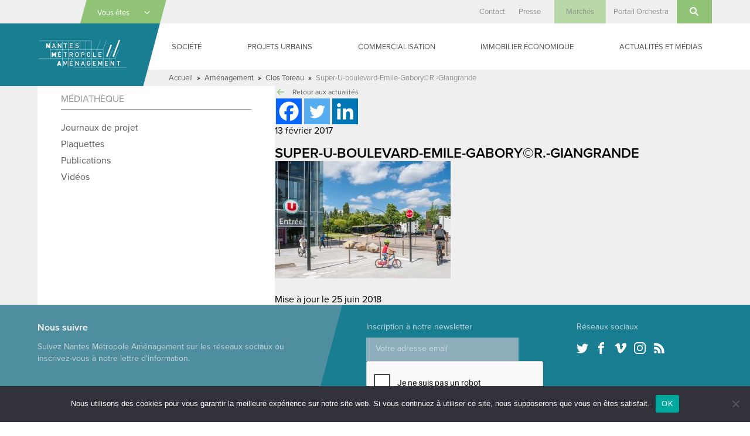

--- FILE ---
content_type: text/html; charset=UTF-8
request_url: https://www.nantes-amenagement.fr/projet/clos-toreau/super-u-boulevard-emile-gaboryr-giangrande/
body_size: 21506
content:
<!DOCTYPE html>
<html lang="fr-FR" class="no-js">

<head>
    <meta charset="UTF-8">
<script type="text/javascript">
/* <![CDATA[ */
var gform;gform||(document.addEventListener("gform_main_scripts_loaded",function(){gform.scriptsLoaded=!0}),document.addEventListener("gform/theme/scripts_loaded",function(){gform.themeScriptsLoaded=!0}),window.addEventListener("DOMContentLoaded",function(){gform.domLoaded=!0}),gform={domLoaded:!1,scriptsLoaded:!1,themeScriptsLoaded:!1,isFormEditor:()=>"function"==typeof InitializeEditor,callIfLoaded:function(o){return!(!gform.domLoaded||!gform.scriptsLoaded||!gform.themeScriptsLoaded&&!gform.isFormEditor()||(gform.isFormEditor()&&console.warn("The use of gform.initializeOnLoaded() is deprecated in the form editor context and will be removed in Gravity Forms 3.1."),o(),0))},initializeOnLoaded:function(o){gform.callIfLoaded(o)||(document.addEventListener("gform_main_scripts_loaded",()=>{gform.scriptsLoaded=!0,gform.callIfLoaded(o)}),document.addEventListener("gform/theme/scripts_loaded",()=>{gform.themeScriptsLoaded=!0,gform.callIfLoaded(o)}),window.addEventListener("DOMContentLoaded",()=>{gform.domLoaded=!0,gform.callIfLoaded(o)}))},hooks:{action:{},filter:{}},addAction:function(o,r,e,t){gform.addHook("action",o,r,e,t)},addFilter:function(o,r,e,t){gform.addHook("filter",o,r,e,t)},doAction:function(o){gform.doHook("action",o,arguments)},applyFilters:function(o){return gform.doHook("filter",o,arguments)},removeAction:function(o,r){gform.removeHook("action",o,r)},removeFilter:function(o,r,e){gform.removeHook("filter",o,r,e)},addHook:function(o,r,e,t,n){null==gform.hooks[o][r]&&(gform.hooks[o][r]=[]);var d=gform.hooks[o][r];null==n&&(n=r+"_"+d.length),gform.hooks[o][r].push({tag:n,callable:e,priority:t=null==t?10:t})},doHook:function(r,o,e){var t;if(e=Array.prototype.slice.call(e,1),null!=gform.hooks[r][o]&&((o=gform.hooks[r][o]).sort(function(o,r){return o.priority-r.priority}),o.forEach(function(o){"function"!=typeof(t=o.callable)&&(t=window[t]),"action"==r?t.apply(null,e):e[0]=t.apply(null,e)})),"filter"==r)return e[0]},removeHook:function(o,r,t,n){var e;null!=gform.hooks[o][r]&&(e=(e=gform.hooks[o][r]).filter(function(o,r,e){return!!(null!=n&&n!=o.tag||null!=t&&t!=o.priority)}),gform.hooks[o][r]=e)}});
/* ]]> */
</script>

    <meta name="viewport" content="width=device-width, initial-scale=1">
    <link rel="profile" href="http://gmpg.org/xfn/11">
            <link rel="apple-touch-icon" sizes="180x180" href="/apple-touch-icon.png">
    <link rel="icon" type="image/png" sizes="32x32" href="/favicon-32x32.png">
    <link rel="icon" type="image/png" sizes="16x16" href="/favicon-16x16.png">
    <link rel="manifest" href="/manifest.json">
    <link rel="mask-icon" href="/safari-pinned-tab.svg" color="#1a7e92">
    <meta name="theme-color" content="#1a7e92">
    <meta name='robots' content='index, follow, max-image-preview:large, max-snippet:-1, max-video-preview:-1' />
	<style>img:is([sizes="auto" i], [sizes^="auto," i]) { contain-intrinsic-size: 3000px 1500px }</style>
	
	<!-- This site is optimized with the Yoast SEO plugin v25.8 - https://yoast.com/wordpress/plugins/seo/ -->
	<title>Super-U-boulevard-Emile-Gabory©R.-Giangrande - Nantes Métropole Aménagement</title>
	<meta name="description" content="Super-U-boulevard-Emile-Gabory©R.-Giangrande - Aménagement des territoires urbains, construction de bâtiments publics, gestion d&#039;immobilier d&#039;entreprise" />
	<link rel="canonical" href="https://www.nantes-amenagement.fr/projet/clos-toreau/super-u-boulevard-emile-gaboryr-giangrande/" />
	<meta property="og:locale" content="fr_FR" />
	<meta property="og:type" content="article" />
	<meta property="og:title" content="Super-U-boulevard-Emile-Gabory©R.-Giangrande - Nantes Métropole Aménagement" />
	<meta property="og:description" content="Super-U-boulevard-Emile-Gabory©R.-Giangrande - Aménagement des territoires urbains, construction de bâtiments publics, gestion d&#039;immobilier d&#039;entreprise" />
	<meta property="og:url" content="https://www.nantes-amenagement.fr/projet/clos-toreau/super-u-boulevard-emile-gaboryr-giangrande/" />
	<meta property="og:site_name" content="Nantes Métropole Aménagement" />
	<meta property="article:modified_time" content="2018-06-25T15:35:44+00:00" />
	<meta property="og:image" content="https://www.nantes-amenagement.fr/projet/clos-toreau/super-u-boulevard-emile-gaboryr-giangrande" />
	<meta property="og:image:width" content="2048" />
	<meta property="og:image:height" content="1363" />
	<meta property="og:image:type" content="image/jpeg" />
	<meta name="twitter:card" content="summary_large_image" />
	<script type="application/ld+json" class="yoast-schema-graph">{"@context":"https://schema.org","@graph":[{"@type":"WebPage","@id":"https://www.nantes-amenagement.fr/projet/clos-toreau/super-u-boulevard-emile-gaboryr-giangrande/","url":"https://www.nantes-amenagement.fr/projet/clos-toreau/super-u-boulevard-emile-gaboryr-giangrande/","name":"Super-U-boulevard-Emile-Gabory©R.-Giangrande - Nantes Métropole Aménagement","isPartOf":{"@id":"https://www.nantes-amenagement.fr/#website"},"primaryImageOfPage":{"@id":"https://www.nantes-amenagement.fr/projet/clos-toreau/super-u-boulevard-emile-gaboryr-giangrande/#primaryimage"},"image":{"@id":"https://www.nantes-amenagement.fr/projet/clos-toreau/super-u-boulevard-emile-gaboryr-giangrande/#primaryimage"},"thumbnailUrl":"https://www.nantes-amenagement.fr/wp-content/uploads/2017/02/Super-U-boulevard-Emile-Gabory©R.-Giangrande.jpg","datePublished":"2017-02-13T15:20:42+00:00","dateModified":"2018-06-25T15:35:44+00:00","description":"Super-U-boulevard-Emile-Gabory©R.-Giangrande - Aménagement des territoires urbains, construction de bâtiments publics, gestion d'immobilier d'entreprise","breadcrumb":{"@id":"https://www.nantes-amenagement.fr/projet/clos-toreau/super-u-boulevard-emile-gaboryr-giangrande/#breadcrumb"},"inLanguage":"fr-FR","potentialAction":[{"@type":"ReadAction","target":["https://www.nantes-amenagement.fr/projet/clos-toreau/super-u-boulevard-emile-gaboryr-giangrande/"]}]},{"@type":"ImageObject","inLanguage":"fr-FR","@id":"https://www.nantes-amenagement.fr/projet/clos-toreau/super-u-boulevard-emile-gaboryr-giangrande/#primaryimage","url":"https://www.nantes-amenagement.fr/wp-content/uploads/2017/02/Super-U-boulevard-Emile-Gabory©R.-Giangrande.jpg","contentUrl":"https://www.nantes-amenagement.fr/wp-content/uploads/2017/02/Super-U-boulevard-Emile-Gabory©R.-Giangrande.jpg","width":2048,"height":1363},{"@type":"BreadcrumbList","@id":"https://www.nantes-amenagement.fr/projet/clos-toreau/super-u-boulevard-emile-gaboryr-giangrande/#breadcrumb","itemListElement":[{"@type":"ListItem","position":1,"name":"Accueil","item":"https://www.nantes-amenagement.fr/"},{"@type":"ListItem","position":2,"name":"Aménagement","item":"https://www.nantes-amenagement.fr/type-de-projet/amenagement/"},{"@type":"ListItem","position":3,"name":"Clos Toreau","item":"https://www.nantes-amenagement.fr/projet/clos-toreau/"},{"@type":"ListItem","position":4,"name":"Super-U-boulevard-Emile-Gabory©R.-Giangrande"}]},{"@type":"WebSite","@id":"https://www.nantes-amenagement.fr/#website","url":"https://www.nantes-amenagement.fr/","name":"Nantes Métropole Aménagement","description":"Nous construisons la ville pour tous","potentialAction":[{"@type":"SearchAction","target":{"@type":"EntryPoint","urlTemplate":"https://www.nantes-amenagement.fr/?s={search_term_string}"},"query-input":{"@type":"PropertyValueSpecification","valueRequired":true,"valueName":"search_term_string"}}],"inLanguage":"fr-FR"}]}</script>
	<!-- / Yoast SEO plugin. -->


<link rel='dns-prefetch' href='//use.typekit.net' />
<link rel="alternate" type="application/rss+xml" title="Nantes Métropole Aménagement &raquo; Flux" href="https://www.nantes-amenagement.fr/feed/" />
<link rel="alternate" type="application/rss+xml" title="Nantes Métropole Aménagement &raquo; Flux des commentaires" href="https://www.nantes-amenagement.fr/comments/feed/" />
<link rel="alternate" type="application/rss+xml" title="Nantes Métropole Aménagement &raquo; Super-U-boulevard-Emile-Gabory©R.-Giangrande Flux des commentaires" href="https://www.nantes-amenagement.fr/projet/clos-toreau/super-u-boulevard-emile-gaboryr-giangrande/feed/" />
<script type="text/javascript">
/* <![CDATA[ */
window._wpemojiSettings = {"baseUrl":"https:\/\/s.w.org\/images\/core\/emoji\/16.0.1\/72x72\/","ext":".png","svgUrl":"https:\/\/s.w.org\/images\/core\/emoji\/16.0.1\/svg\/","svgExt":".svg","source":{"concatemoji":"https:\/\/www.nantes-amenagement.fr\/wp-includes\/js\/wp-emoji-release.min.js?ver=6.8.3"}};
/*! This file is auto-generated */
!function(s,n){var o,i,e;function c(e){try{var t={supportTests:e,timestamp:(new Date).valueOf()};sessionStorage.setItem(o,JSON.stringify(t))}catch(e){}}function p(e,t,n){e.clearRect(0,0,e.canvas.width,e.canvas.height),e.fillText(t,0,0);var t=new Uint32Array(e.getImageData(0,0,e.canvas.width,e.canvas.height).data),a=(e.clearRect(0,0,e.canvas.width,e.canvas.height),e.fillText(n,0,0),new Uint32Array(e.getImageData(0,0,e.canvas.width,e.canvas.height).data));return t.every(function(e,t){return e===a[t]})}function u(e,t){e.clearRect(0,0,e.canvas.width,e.canvas.height),e.fillText(t,0,0);for(var n=e.getImageData(16,16,1,1),a=0;a<n.data.length;a++)if(0!==n.data[a])return!1;return!0}function f(e,t,n,a){switch(t){case"flag":return n(e,"\ud83c\udff3\ufe0f\u200d\u26a7\ufe0f","\ud83c\udff3\ufe0f\u200b\u26a7\ufe0f")?!1:!n(e,"\ud83c\udde8\ud83c\uddf6","\ud83c\udde8\u200b\ud83c\uddf6")&&!n(e,"\ud83c\udff4\udb40\udc67\udb40\udc62\udb40\udc65\udb40\udc6e\udb40\udc67\udb40\udc7f","\ud83c\udff4\u200b\udb40\udc67\u200b\udb40\udc62\u200b\udb40\udc65\u200b\udb40\udc6e\u200b\udb40\udc67\u200b\udb40\udc7f");case"emoji":return!a(e,"\ud83e\udedf")}return!1}function g(e,t,n,a){var r="undefined"!=typeof WorkerGlobalScope&&self instanceof WorkerGlobalScope?new OffscreenCanvas(300,150):s.createElement("canvas"),o=r.getContext("2d",{willReadFrequently:!0}),i=(o.textBaseline="top",o.font="600 32px Arial",{});return e.forEach(function(e){i[e]=t(o,e,n,a)}),i}function t(e){var t=s.createElement("script");t.src=e,t.defer=!0,s.head.appendChild(t)}"undefined"!=typeof Promise&&(o="wpEmojiSettingsSupports",i=["flag","emoji"],n.supports={everything:!0,everythingExceptFlag:!0},e=new Promise(function(e){s.addEventListener("DOMContentLoaded",e,{once:!0})}),new Promise(function(t){var n=function(){try{var e=JSON.parse(sessionStorage.getItem(o));if("object"==typeof e&&"number"==typeof e.timestamp&&(new Date).valueOf()<e.timestamp+604800&&"object"==typeof e.supportTests)return e.supportTests}catch(e){}return null}();if(!n){if("undefined"!=typeof Worker&&"undefined"!=typeof OffscreenCanvas&&"undefined"!=typeof URL&&URL.createObjectURL&&"undefined"!=typeof Blob)try{var e="postMessage("+g.toString()+"("+[JSON.stringify(i),f.toString(),p.toString(),u.toString()].join(",")+"));",a=new Blob([e],{type:"text/javascript"}),r=new Worker(URL.createObjectURL(a),{name:"wpTestEmojiSupports"});return void(r.onmessage=function(e){c(n=e.data),r.terminate(),t(n)})}catch(e){}c(n=g(i,f,p,u))}t(n)}).then(function(e){for(var t in e)n.supports[t]=e[t],n.supports.everything=n.supports.everything&&n.supports[t],"flag"!==t&&(n.supports.everythingExceptFlag=n.supports.everythingExceptFlag&&n.supports[t]);n.supports.everythingExceptFlag=n.supports.everythingExceptFlag&&!n.supports.flag,n.DOMReady=!1,n.readyCallback=function(){n.DOMReady=!0}}).then(function(){return e}).then(function(){var e;n.supports.everything||(n.readyCallback(),(e=n.source||{}).concatemoji?t(e.concatemoji):e.wpemoji&&e.twemoji&&(t(e.twemoji),t(e.wpemoji)))}))}((window,document),window._wpemojiSettings);
/* ]]> */
</script>
<style id='wp-emoji-styles-inline-css' type='text/css'>

	img.wp-smiley, img.emoji {
		display: inline !important;
		border: none !important;
		box-shadow: none !important;
		height: 1em !important;
		width: 1em !important;
		margin: 0 0.07em !important;
		vertical-align: -0.1em !important;
		background: none !important;
		padding: 0 !important;
	}
</style>
<link rel='stylesheet' id='wp-block-library-css' href='https://www.nantes-amenagement.fr/wp-includes/css/dist/block-library/style.min.css?ver=6.8.3' type='text/css' media='all' />
<style id='classic-theme-styles-inline-css' type='text/css'>
/*! This file is auto-generated */
.wp-block-button__link{color:#fff;background-color:#32373c;border-radius:9999px;box-shadow:none;text-decoration:none;padding:calc(.667em + 2px) calc(1.333em + 2px);font-size:1.125em}.wp-block-file__button{background:#32373c;color:#fff;text-decoration:none}
</style>
<link rel='stylesheet' id='mediaelement-css' href='https://www.nantes-amenagement.fr/wp-includes/js/mediaelement/mediaelementplayer-legacy.min.css?ver=4.2.17' type='text/css' media='all' />
<link rel='stylesheet' id='wp-mediaelement-css' href='https://www.nantes-amenagement.fr/wp-includes/js/mediaelement/wp-mediaelement.min.css?ver=6.8.3' type='text/css' media='all' />
<style id='jetpack-sharing-buttons-style-inline-css' type='text/css'>
.jetpack-sharing-buttons__services-list{display:flex;flex-direction:row;flex-wrap:wrap;gap:0;list-style-type:none;margin:5px;padding:0}.jetpack-sharing-buttons__services-list.has-small-icon-size{font-size:12px}.jetpack-sharing-buttons__services-list.has-normal-icon-size{font-size:16px}.jetpack-sharing-buttons__services-list.has-large-icon-size{font-size:24px}.jetpack-sharing-buttons__services-list.has-huge-icon-size{font-size:36px}@media print{.jetpack-sharing-buttons__services-list{display:none!important}}.editor-styles-wrapper .wp-block-jetpack-sharing-buttons{gap:0;padding-inline-start:0}ul.jetpack-sharing-buttons__services-list.has-background{padding:1.25em 2.375em}
</style>
<style id='global-styles-inline-css' type='text/css'>
:root{--wp--preset--aspect-ratio--square: 1;--wp--preset--aspect-ratio--4-3: 4/3;--wp--preset--aspect-ratio--3-4: 3/4;--wp--preset--aspect-ratio--3-2: 3/2;--wp--preset--aspect-ratio--2-3: 2/3;--wp--preset--aspect-ratio--16-9: 16/9;--wp--preset--aspect-ratio--9-16: 9/16;--wp--preset--color--black: #000000;--wp--preset--color--cyan-bluish-gray: #abb8c3;--wp--preset--color--white: #ffffff;--wp--preset--color--pale-pink: #f78da7;--wp--preset--color--vivid-red: #cf2e2e;--wp--preset--color--luminous-vivid-orange: #ff6900;--wp--preset--color--luminous-vivid-amber: #fcb900;--wp--preset--color--light-green-cyan: #7bdcb5;--wp--preset--color--vivid-green-cyan: #00d084;--wp--preset--color--pale-cyan-blue: #8ed1fc;--wp--preset--color--vivid-cyan-blue: #0693e3;--wp--preset--color--vivid-purple: #9b51e0;--wp--preset--gradient--vivid-cyan-blue-to-vivid-purple: linear-gradient(135deg,rgba(6,147,227,1) 0%,rgb(155,81,224) 100%);--wp--preset--gradient--light-green-cyan-to-vivid-green-cyan: linear-gradient(135deg,rgb(122,220,180) 0%,rgb(0,208,130) 100%);--wp--preset--gradient--luminous-vivid-amber-to-luminous-vivid-orange: linear-gradient(135deg,rgba(252,185,0,1) 0%,rgba(255,105,0,1) 100%);--wp--preset--gradient--luminous-vivid-orange-to-vivid-red: linear-gradient(135deg,rgba(255,105,0,1) 0%,rgb(207,46,46) 100%);--wp--preset--gradient--very-light-gray-to-cyan-bluish-gray: linear-gradient(135deg,rgb(238,238,238) 0%,rgb(169,184,195) 100%);--wp--preset--gradient--cool-to-warm-spectrum: linear-gradient(135deg,rgb(74,234,220) 0%,rgb(151,120,209) 20%,rgb(207,42,186) 40%,rgb(238,44,130) 60%,rgb(251,105,98) 80%,rgb(254,248,76) 100%);--wp--preset--gradient--blush-light-purple: linear-gradient(135deg,rgb(255,206,236) 0%,rgb(152,150,240) 100%);--wp--preset--gradient--blush-bordeaux: linear-gradient(135deg,rgb(254,205,165) 0%,rgb(254,45,45) 50%,rgb(107,0,62) 100%);--wp--preset--gradient--luminous-dusk: linear-gradient(135deg,rgb(255,203,112) 0%,rgb(199,81,192) 50%,rgb(65,88,208) 100%);--wp--preset--gradient--pale-ocean: linear-gradient(135deg,rgb(255,245,203) 0%,rgb(182,227,212) 50%,rgb(51,167,181) 100%);--wp--preset--gradient--electric-grass: linear-gradient(135deg,rgb(202,248,128) 0%,rgb(113,206,126) 100%);--wp--preset--gradient--midnight: linear-gradient(135deg,rgb(2,3,129) 0%,rgb(40,116,252) 100%);--wp--preset--font-size--small: 13px;--wp--preset--font-size--medium: 20px;--wp--preset--font-size--large: 36px;--wp--preset--font-size--x-large: 42px;--wp--preset--spacing--20: 0.44rem;--wp--preset--spacing--30: 0.67rem;--wp--preset--spacing--40: 1rem;--wp--preset--spacing--50: 1.5rem;--wp--preset--spacing--60: 2.25rem;--wp--preset--spacing--70: 3.38rem;--wp--preset--spacing--80: 5.06rem;--wp--preset--shadow--natural: 6px 6px 9px rgba(0, 0, 0, 0.2);--wp--preset--shadow--deep: 12px 12px 50px rgba(0, 0, 0, 0.4);--wp--preset--shadow--sharp: 6px 6px 0px rgba(0, 0, 0, 0.2);--wp--preset--shadow--outlined: 6px 6px 0px -3px rgba(255, 255, 255, 1), 6px 6px rgba(0, 0, 0, 1);--wp--preset--shadow--crisp: 6px 6px 0px rgba(0, 0, 0, 1);}:where(.is-layout-flex){gap: 0.5em;}:where(.is-layout-grid){gap: 0.5em;}body .is-layout-flex{display: flex;}.is-layout-flex{flex-wrap: wrap;align-items: center;}.is-layout-flex > :is(*, div){margin: 0;}body .is-layout-grid{display: grid;}.is-layout-grid > :is(*, div){margin: 0;}:where(.wp-block-columns.is-layout-flex){gap: 2em;}:where(.wp-block-columns.is-layout-grid){gap: 2em;}:where(.wp-block-post-template.is-layout-flex){gap: 1.25em;}:where(.wp-block-post-template.is-layout-grid){gap: 1.25em;}.has-black-color{color: var(--wp--preset--color--black) !important;}.has-cyan-bluish-gray-color{color: var(--wp--preset--color--cyan-bluish-gray) !important;}.has-white-color{color: var(--wp--preset--color--white) !important;}.has-pale-pink-color{color: var(--wp--preset--color--pale-pink) !important;}.has-vivid-red-color{color: var(--wp--preset--color--vivid-red) !important;}.has-luminous-vivid-orange-color{color: var(--wp--preset--color--luminous-vivid-orange) !important;}.has-luminous-vivid-amber-color{color: var(--wp--preset--color--luminous-vivid-amber) !important;}.has-light-green-cyan-color{color: var(--wp--preset--color--light-green-cyan) !important;}.has-vivid-green-cyan-color{color: var(--wp--preset--color--vivid-green-cyan) !important;}.has-pale-cyan-blue-color{color: var(--wp--preset--color--pale-cyan-blue) !important;}.has-vivid-cyan-blue-color{color: var(--wp--preset--color--vivid-cyan-blue) !important;}.has-vivid-purple-color{color: var(--wp--preset--color--vivid-purple) !important;}.has-black-background-color{background-color: var(--wp--preset--color--black) !important;}.has-cyan-bluish-gray-background-color{background-color: var(--wp--preset--color--cyan-bluish-gray) !important;}.has-white-background-color{background-color: var(--wp--preset--color--white) !important;}.has-pale-pink-background-color{background-color: var(--wp--preset--color--pale-pink) !important;}.has-vivid-red-background-color{background-color: var(--wp--preset--color--vivid-red) !important;}.has-luminous-vivid-orange-background-color{background-color: var(--wp--preset--color--luminous-vivid-orange) !important;}.has-luminous-vivid-amber-background-color{background-color: var(--wp--preset--color--luminous-vivid-amber) !important;}.has-light-green-cyan-background-color{background-color: var(--wp--preset--color--light-green-cyan) !important;}.has-vivid-green-cyan-background-color{background-color: var(--wp--preset--color--vivid-green-cyan) !important;}.has-pale-cyan-blue-background-color{background-color: var(--wp--preset--color--pale-cyan-blue) !important;}.has-vivid-cyan-blue-background-color{background-color: var(--wp--preset--color--vivid-cyan-blue) !important;}.has-vivid-purple-background-color{background-color: var(--wp--preset--color--vivid-purple) !important;}.has-black-border-color{border-color: var(--wp--preset--color--black) !important;}.has-cyan-bluish-gray-border-color{border-color: var(--wp--preset--color--cyan-bluish-gray) !important;}.has-white-border-color{border-color: var(--wp--preset--color--white) !important;}.has-pale-pink-border-color{border-color: var(--wp--preset--color--pale-pink) !important;}.has-vivid-red-border-color{border-color: var(--wp--preset--color--vivid-red) !important;}.has-luminous-vivid-orange-border-color{border-color: var(--wp--preset--color--luminous-vivid-orange) !important;}.has-luminous-vivid-amber-border-color{border-color: var(--wp--preset--color--luminous-vivid-amber) !important;}.has-light-green-cyan-border-color{border-color: var(--wp--preset--color--light-green-cyan) !important;}.has-vivid-green-cyan-border-color{border-color: var(--wp--preset--color--vivid-green-cyan) !important;}.has-pale-cyan-blue-border-color{border-color: var(--wp--preset--color--pale-cyan-blue) !important;}.has-vivid-cyan-blue-border-color{border-color: var(--wp--preset--color--vivid-cyan-blue) !important;}.has-vivid-purple-border-color{border-color: var(--wp--preset--color--vivid-purple) !important;}.has-vivid-cyan-blue-to-vivid-purple-gradient-background{background: var(--wp--preset--gradient--vivid-cyan-blue-to-vivid-purple) !important;}.has-light-green-cyan-to-vivid-green-cyan-gradient-background{background: var(--wp--preset--gradient--light-green-cyan-to-vivid-green-cyan) !important;}.has-luminous-vivid-amber-to-luminous-vivid-orange-gradient-background{background: var(--wp--preset--gradient--luminous-vivid-amber-to-luminous-vivid-orange) !important;}.has-luminous-vivid-orange-to-vivid-red-gradient-background{background: var(--wp--preset--gradient--luminous-vivid-orange-to-vivid-red) !important;}.has-very-light-gray-to-cyan-bluish-gray-gradient-background{background: var(--wp--preset--gradient--very-light-gray-to-cyan-bluish-gray) !important;}.has-cool-to-warm-spectrum-gradient-background{background: var(--wp--preset--gradient--cool-to-warm-spectrum) !important;}.has-blush-light-purple-gradient-background{background: var(--wp--preset--gradient--blush-light-purple) !important;}.has-blush-bordeaux-gradient-background{background: var(--wp--preset--gradient--blush-bordeaux) !important;}.has-luminous-dusk-gradient-background{background: var(--wp--preset--gradient--luminous-dusk) !important;}.has-pale-ocean-gradient-background{background: var(--wp--preset--gradient--pale-ocean) !important;}.has-electric-grass-gradient-background{background: var(--wp--preset--gradient--electric-grass) !important;}.has-midnight-gradient-background{background: var(--wp--preset--gradient--midnight) !important;}.has-small-font-size{font-size: var(--wp--preset--font-size--small) !important;}.has-medium-font-size{font-size: var(--wp--preset--font-size--medium) !important;}.has-large-font-size{font-size: var(--wp--preset--font-size--large) !important;}.has-x-large-font-size{font-size: var(--wp--preset--font-size--x-large) !important;}
:where(.wp-block-post-template.is-layout-flex){gap: 1.25em;}:where(.wp-block-post-template.is-layout-grid){gap: 1.25em;}
:where(.wp-block-columns.is-layout-flex){gap: 2em;}:where(.wp-block-columns.is-layout-grid){gap: 2em;}
:root :where(.wp-block-pullquote){font-size: 1.5em;line-height: 1.6;}
</style>
<link rel='stylesheet' id='cookie-notice-front-css' href='https://www.nantes-amenagement.fr/wp-content/plugins/cookie-notice/css/front.min.css?ver=2.5.7' type='text/css' media='all' />
<link rel='stylesheet' id='screen-css' href='https://www.nantes-amenagement.fr/wp-content/themes/nantes-metropole-amenagement/css/screen.min.css?ver=20181127' type='text/css' media='all' />
<link rel='stylesheet' id='wp_mailjet_form_builder_widget-widget-front-styles-css' href='https://www.nantes-amenagement.fr/wp-content/plugins/mailjet-for-wordpress/src/widgetformbuilder/css/front-widget.css?ver=6.1.5' type='text/css' media='all' />
<link rel='stylesheet' id='heateor_sss_frontend_css-css' href='https://www.nantes-amenagement.fr/wp-content/plugins/sassy-social-share/public/css/sassy-social-share-public.css?ver=3.3.78' type='text/css' media='all' />
<style id='heateor_sss_frontend_css-inline-css' type='text/css'>
.heateor_sss_button_instagram span.heateor_sss_svg,a.heateor_sss_instagram span.heateor_sss_svg{background:radial-gradient(circle at 30% 107%,#fdf497 0,#fdf497 5%,#fd5949 45%,#d6249f 60%,#285aeb 90%)}.heateor_sss_horizontal_sharing .heateor_sss_svg,.heateor_sss_standard_follow_icons_container .heateor_sss_svg{color:#fff;border-width:0px;border-style:solid;border-color:transparent}.heateor_sss_horizontal_sharing .heateorSssTCBackground{color:#666}.heateor_sss_horizontal_sharing span.heateor_sss_svg:hover,.heateor_sss_standard_follow_icons_container span.heateor_sss_svg:hover{border-color:transparent;}.heateor_sss_vertical_sharing span.heateor_sss_svg,.heateor_sss_floating_follow_icons_container span.heateor_sss_svg{color:#fff;border-width:0px;border-style:solid;border-color:transparent;}.heateor_sss_vertical_sharing .heateorSssTCBackground{color:#666;}.heateor_sss_vertical_sharing span.heateor_sss_svg:hover,.heateor_sss_floating_follow_icons_container span.heateor_sss_svg:hover{border-color:transparent;}@media screen and (max-width:783px) {.heateor_sss_vertical_sharing{display:none!important}}
</style>
<script type="text/javascript" id="cookie-notice-front-js-before">
/* <![CDATA[ */
var cnArgs = {"ajaxUrl":"https:\/\/www.nantes-amenagement.fr\/wp-admin\/admin-ajax.php","nonce":"0bf636b082","hideEffect":"fade","position":"bottom","onScroll":false,"onScrollOffset":100,"onClick":false,"cookieName":"cookie_notice_accepted","cookieTime":2592000,"cookieTimeRejected":2592000,"globalCookie":false,"redirection":false,"cache":false,"revokeCookies":false,"revokeCookiesOpt":"automatic"};
/* ]]> */
</script>
<script type="text/javascript" src="https://www.nantes-amenagement.fr/wp-content/plugins/cookie-notice/js/front.min.js?ver=2.5.7" id="cookie-notice-front-js"></script>
<script type="text/javascript" src="https://www.nantes-amenagement.fr/wp-includes/js/jquery/jquery.min.js?ver=3.7.1" id="jquery-core-js"></script>
<script type="text/javascript" src="https://www.nantes-amenagement.fr/wp-includes/js/jquery/jquery-migrate.min.js?ver=3.4.1" id="jquery-migrate-js"></script>
<link rel="https://api.w.org/" href="https://www.nantes-amenagement.fr/wp-json/" /><link rel="alternate" title="JSON" type="application/json" href="https://www.nantes-amenagement.fr/wp-json/wp/v2/media/689" /><link rel="EditURI" type="application/rsd+xml" title="RSD" href="https://www.nantes-amenagement.fr/xmlrpc.php?rsd" />
<meta name="generator" content="WordPress 6.8.3" />
<link rel='shortlink' href='https://www.nantes-amenagement.fr/?p=689' />
<link rel="alternate" title="oEmbed (JSON)" type="application/json+oembed" href="https://www.nantes-amenagement.fr/wp-json/oembed/1.0/embed?url=https%3A%2F%2Fwww.nantes-amenagement.fr%2Fprojet%2Fclos-toreau%2Fsuper-u-boulevard-emile-gaboryr-giangrande%2F" />
<link rel="alternate" title="oEmbed (XML)" type="text/xml+oembed" href="https://www.nantes-amenagement.fr/wp-json/oembed/1.0/embed?url=https%3A%2F%2Fwww.nantes-amenagement.fr%2Fprojet%2Fclos-toreau%2Fsuper-u-boulevard-emile-gaboryr-giangrande%2F&#038;format=xml" />
</head>

<body class="attachment wp-singular attachment-template-default single single-attachment postid-689 attachmentid-689 attachment-jpeg wp-theme-nantes-metropole-amenagement cookies-not-set">

    <div id="page" class="site">

        <div class="site-inner">

            <div class="top-header hidden-lg-down">

                <div class="profile-navigation-label-container">
                    <div class="profile-navigation-label hidden-xl-down">Accès par profil</div>

                    <div class="open-profile-navigation-container">
                        <div class="open-profile-navigation">
                            <button>
                                <span>Vous êtes</span>
                                <svg xmlns="http://www.w3.org/2000/svg" width="8.945" height="5" viewBox="0 0 8.945 5">
                                    <path fill="#FFF" d="M4.473 5c-.14 0-.273-.056-.372-.154L.155.898c-.206-.206-.206-.54 0-.745s.538-.206.744 0L4.472 3.73 8.046.152c.205-.206.538-.206.744 0s.206.54 0 .745L4.845 4.846c-.1.098-.233.154-.372.154z" />
                                </svg>
                            </button>
                        </div>
                        <nav class="profile-navigation-menu-container"><ul id="menu-menu-par-profile" class="profile-navigation-menu"><li id="menu-item-205" class="menu-item menu-item-type-custom menu-item-object-custom menu-item-has-children menu-item-205"><a href="http://www.nantes-amenagement.fr/nos-projets/">Une collectivité</a>
<ul class="sub-menu">
	<li id="menu-item-3119" class="menu-item menu-item-type-post_type menu-item-object-page menu-item-3119"><a href="https://www.nantes-amenagement.fr/nantes-metropole-amenagement/a-propos-de-nantes-metropole-amenagement/">Mieux connaître Nantes Métropole Aménagement</a></li>
	<li id="menu-item-3120" class="menu-item menu-item-type-custom menu-item-object-custom menu-item-3120"><a href="http://www.nantes-amenagement.fr/nos-projets/">Découvrir nos projets urbains</a></li>
	<li id="menu-item-3121" class="menu-item menu-item-type-custom menu-item-object-custom menu-item-3121"><a href="http://www.nantes-amenagement.fr/actualites/">Découvrir nos actualités</a></li>
	<li id="menu-item-3124" class="menu-item menu-item-type-custom menu-item-object-custom menu-item-3124"><a target="_blank" href="https://www.nantes-amenagement.fr/wp-content/uploads/2020/05/NMA_RA_2018.pdf">Lire le rapport d’activités</a></li>
	<li id="menu-item-3122" class="menu-item menu-item-type-custom menu-item-object-custom menu-item-3122"><a target="_blank" href="http://www.nantes-amenagement.fr/wp-content/uploads/2017/05/nma-plaquette-institutionnelle.pdf">Lire la plaquette institutionnelle</a></li>
</ul>
</li>
<li id="menu-item-206" class="menu-item menu-item-type-custom menu-item-object-custom menu-item-has-children menu-item-206"><a href="http://www.nantes-amenagement.fr/immobilier-d-entreprise/">Une entreprise</a>
<ul class="sub-menu">
	<li id="menu-item-3125" class="menu-item menu-item-type-custom menu-item-object-custom menu-item-3125"><a href="http://www.nantes-amenagement.fr/type-de-site/espaces-commerciaux/">Les espaces commerciaux à louer</a></li>
	<li id="menu-item-3126" class="menu-item menu-item-type-custom menu-item-object-custom menu-item-3126"><a href="http://www.nantes-amenagement.fr/type-de-programme/locaux-dactivites/">Les locaux d’activités à acheter</a></li>
	<li id="menu-item-3127" class="menu-item menu-item-type-custom menu-item-object-custom menu-item-3127"><a href="http://www.nantes-amenagement.fr/type-de-programme/terrain-dactivite/">Les terrains d’activités à vendre</a></li>
	<li id="menu-item-3128" class="menu-item menu-item-type-post_type menu-item-object-page menu-item-3128"><a href="https://www.nantes-amenagement.fr/nantes-metropole-amenagement/a-propos-de-nantes-metropole-amenagement/">Mieux connaître Nantes Métropole Aménagement</a></li>
	<li id="menu-item-3129" class="menu-item menu-item-type-custom menu-item-object-custom menu-item-3129"><a href="http://www.nantes-amenagement.fr/actualites/">Découvrir nos actualités</a></li>
</ul>
</li>
<li id="menu-item-207" class="menu-item menu-item-type-custom menu-item-object-custom menu-item-has-children menu-item-207"><a href="http://www.nantes-amenagement.fr/type-de-site/pepinieres/">Un créateur d&rsquo;entreprise</a>
<ul class="sub-menu">
	<li id="menu-item-3130" class="menu-item menu-item-type-custom menu-item-object-custom menu-item-3130"><a href="http://www.nantes-amenagement.fr/surfaces-disponibles/">Consulter la liste de nos locaux à louer</a></li>
	<li id="menu-item-3131" class="menu-item menu-item-type-custom menu-item-object-custom menu-item-3131"><a href="http://www.nantes-amenagement.fr/actualites/actualites/?categorie=immobilier-economique">Découvrir nos actualités</a></li>
	<li id="menu-item-3132" class="menu-item menu-item-type-post_type menu-item-object-page menu-item-3132"><a href="https://www.nantes-amenagement.fr/nantes-metropole-amenagement/a-propos-de-nantes-metropole-amenagement/">Mieux connaître Nantes Métropole Aménagement</a></li>
</ul>
</li>
<li id="menu-item-208" class="menu-item menu-item-type-custom menu-item-object-custom menu-item-has-children menu-item-208"><a href="http://www.nantes-amenagement.fr/type-de-projet/amenagement/?etat=en-etude">Un promoteur</a>
<ul class="sub-menu">
	<li id="menu-item-3133" class="menu-item menu-item-type-custom menu-item-object-custom menu-item-3133"><a href="http://www.nantes-amenagement.fr/nos-projets/">Découvrir nos projets urbains</a></li>
	<li id="menu-item-3134" class="menu-item menu-item-type-custom menu-item-object-custom menu-item-3134"><a href="http://www.nantes-amenagement.fr/actualites/">Découvrir nos actualités</a></li>
	<li id="menu-item-3135" class="menu-item menu-item-type-custom menu-item-object-custom menu-item-3135"><a target="_blank" href="https://nantes-am.achatpublic.com/sdm/ent/gen/index.do">Consulter les marchés</a></li>
	<li id="menu-item-3136" class="menu-item menu-item-type-post_type menu-item-object-page menu-item-3136"><a href="https://www.nantes-amenagement.fr/nantes-metropole-amenagement/a-propos-de-nantes-metropole-amenagement/">Mieux connaître Nantes Métropole Aménagement</a></li>
</ul>
</li>
<li id="menu-item-209" class="menu-item menu-item-type-custom menu-item-object-custom menu-item-has-children menu-item-209"><a href="http://www.google.com">Un particulier</a>
<ul class="sub-menu">
	<li id="menu-item-210" class="menu-item menu-item-type-custom menu-item-object-custom menu-item-210"><a href="http://www.nantes-amenagement.fr/type-de-programme/logements/">Louer ou acheter sur la métropole</a></li>
	<li id="menu-item-211" class="menu-item menu-item-type-custom menu-item-object-custom menu-item-211"><a href="http://www.nantes-amenagement.fr/nos-projets/">Vous informer sur les projets réalisés ou à venir</a></li>
	<li id="menu-item-3008" class="menu-item menu-item-type-custom menu-item-object-custom menu-item-3008"><a href="http://www.nantes-amenagement.fr/nantes-metropole-amenagement/a-propos-de-nantes-metropole-amenagement/">Mieux connaître Nantes Métropole Aménagement</a></li>
	<li id="menu-item-3137" class="menu-item menu-item-type-custom menu-item-object-custom menu-item-3137"><a href="http://www.nantes-amenagement.fr/actualites/">Découvrir nos actualités</a></li>
</ul>
</li>
</ul></nav>                    </div>

                </div>

                <div class="top-menu-right">

                    <nav class="top-menu-container"><ul id="menu-menu-haut" class="top-menu"><li id="menu-item-23" class="menu-item menu-item-type-post_type menu-item-object-page menu-item-23"><a href="https://www.nantes-amenagement.fr/contact/">Contact</a></li>
<li id="menu-item-8007" class="menu-item menu-item-type-post_type menu-item-object-page menu-item-8007"><a href="https://www.nantes-amenagement.fr/contact-presse/">Presse</a></li>
<li id="menu-item-114" class="green menu-item menu-item-type-custom menu-item-object-custom menu-item-114"><a target="_blank" href="https://nantes-am.achatpublic.com/sdm/ent/gen/index.do">Marchés</a></li>
<li id="menu-item-10285" class="menu-item menu-item-type-custom menu-item-object-custom menu-item-10285"><a target="_blank" href="https://www.orchestrav2.egiweb.net/">Portail Orchestra</a></li>
</ul></nav>
                    <div class="hidden-lg-down search-container">
                        <button class="search-button">
                            <svg xmlns="http://www.w3.org/2000/svg" width="75" height="75" viewBox="0 0 75 75">
                                <path d="M30 45c-8.285 0-15-6.715-15-15s6.715-15 15-15 15 6.715 15 15-6.715 15-15 15zm32.652 12.348l-14.324-14.32C50.953 39.348 52.5 34.852 52.5 30 52.5 17.594 42.406 7.5 30 7.5S7.5 17.594 7.5 30 17.594 52.5 30 52.5c4.852 0 9.348-1.547 13.027-4.172L57.35 62.652c.728.73 1.69 1.098 2.65 1.098s1.92-.367 2.65-1.098c1.467-1.464 1.467-3.84.002-5.304z" /></svg>
                        </button>
                        <div class="search-form-container">
    <form role="search" method="get" class="search-form" action="https://www.nantes-amenagement.fr/">
        <label for="search-field">Recherche</label>
        <input type="search" id="search-field" class="search-field" placeholder="Mot clés, nom de projet, ..." value="" name="s"><!-- inline
     --><input type="submit" class="search-submit" value="OK">
    </form>
</div>                    </div>

                </div>

            </div>

            <header id="masthead" class="site-header" role="banner">

                <div class="branding">

                    <a class="back-home-logo" href="https://www.nantes-amenagement.fr">
                        <svg xmlns="http://www.w3.org/2000/svg" width="200" height="100" viewBox="0 0 519.53 164.15">
                            <rect x="406.77" y="82.57" width="74.95" height="8.05" transform="translate(174.41 448.32) rotate(-68.91)" fill="#fff" />
                            <polygon points="435.95 98.41 443.42 101.39 480.86 2.98 473.39 0 435.95 98.41" fill="#fff" />
                            <rect x="311.94" y="6.72" width="1.12" height="156.84" fill="#fff" />
                            <path d="M125.71,71.08l-1.91-5.56H112.87L111,71.08h-4.47l10.15-27.7H120l10.15,27.7Zm-7.28-21.43-4.31,12.29h8.52Z" transform="translate(-29.22 -21.63)" fill="#fff" />
                            <path d="M297.25,174.37l-1.91-5.56H284.41l-1.91,5.56H278l10.15-27.7h3.39l10.15,27.7ZM290,152.94l-4.31,12.29h8.52Z" transform="translate(-29.22 -21.63)" fill="#fff" />
                            <path d="M159,71.08l-12.8-19.49V71.08H142V43.38h3.85l12.8,19.45V43.38h4.2v27.7Z" transform="translate(-29.22 -21.63)" fill="#fff" />
                            <path d="M262.24,174.37l-12.8-19.49v19.49h-4.2v-27.7h3.85l12.8,19.45V146.67h4.2v27.7Z" transform="translate(-29.22 -21.63)" fill="#fff" />
                            <path d="M470.61,174.37l-12.8-19.49v19.49h-4.2v-27.7h3.85l12.8,19.45V146.67h4.2v27.7Z" transform="translate(-29.22 -21.63)" fill="#fff" />
                            <path d="M188.33,47.16V71.08h-4.2V47.16h-7.62V43.38H196v3.78Z" transform="translate(-29.22 -21.63)" fill="#fff" />
                            <path d="M503.31,150.45v23.92h-4.2V150.45h-7.62v-3.78h19.45v3.78Z" transform="translate(-29.22 -21.63)" fill="#fff" />
                            <path d="M211.9,71.08V43.38h17.71v3.78H216.1v8.09h11.52V59H216.1v8.33h13.51v3.77Z" transform="translate(-29.22 -21.63)" fill="#fff" />
                            <path d="M255,71.32c-4.16,0-7.16-1-9.8-3.66L248,64.9a9.14,9.14,0,0,0,7.08,2.64c3.62,0,5.71-1.55,5.71-4.24a3.7,3.7,0,0,0-1.09-2.88,4.74,4.74,0,0,0-3-1.16l-3.27-.47a9.49,9.49,0,0,1-5.25-2.22,6.88,6.88,0,0,1-2-5.29c0-4.82,3.5-8.13,9.26-8.13A11.55,11.55,0,0,1,264,46.3L261.3,49a8.1,8.1,0,0,0-6-2.14c-3.27,0-5.06,1.86-5.06,4.31a3.32,3.32,0,0,0,1,2.57A6.26,6.26,0,0,0,254.38,55l3.15.46c2.56.39,4,1,5.17,2.07A7.23,7.23,0,0,1,265,63.19C265,68.28,260.79,71.32,255,71.32Z" transform="translate(-29.22 -21.63)" fill="#fff" />
                            <rect x="70.69" y="7.06" width="1.13" height="102.7" fill="#fff" />
                            <rect x="106.41" y="7.61" width="1.13" height="101.75" fill="#fff" />
                            <rect x="138.67" y="7.54" width="1.13" height="155.6" fill="#fff" />
                            <rect x="174.39" y="7.48" width="1.13" height="155.66" fill="#fff" />
                            <rect x="207.44" y="7.48" width="1.13" height="156.52" fill="#fff" />
                            <rect x="243.96" y="7.56" width="1.12" height="155.9" fill="#fff" />
                            <rect x="276.22" y="7.49" width="1.12" height="156.08" fill="#fff" />
                            <path d="M373.53,76.7l0,.09V185.34h1.13V77c.07-.2,19.66-50.32,19.66-50.32l-1-.41Z" transform="translate(-29.22 -21.63)" fill="#fff" />
                            <path d="M409.25,76.69l0,.1V185.36h1.12V77L430,27l-1-.41Z" transform="translate(-29.22 -21.63)" fill="#fff" />
                            <rect x="71.61" y="57.94" width="308.54" height="1.13" fill="#fff" />
                            <rect x="0.46" y="6.72" width="312.59" height="1.13" fill="#fff" />
                            <path d="M155.35,174.37l-1.28-4.12h-8.52l-1.36,4.12h-7.12l10.07-27.7h5.25l10.08,27.7Zm-5.41-17.2-2.49,7.4h4.83Z" transform="translate(-29.22 -21.63)" fill="#fff" />
                            <path d="M124.56,123.31V110l-3.93,6.85h-4.36L112.34,110v13.27h-6.8V95.61h6.69l6.22,12.22,6.23-12.22h6.69v27.7Z" transform="translate(-29.22 -21.63)" fill="#fff" />
                            <path d="M88.16,71.08,79.3,57.15V71.08H72.49V43.38h6l8.87,13.93V43.38h6.81v27.7Z" transform="translate(-29.22 -21.63)" fill="#fff" />
                            <path d="M445.79,130.78l0,.1v54.37h1.13V131.09c.07-.2,19.66-50.32,19.66-50.32l-1.05-.41Z" transform="translate(-29.22 -21.63)" fill="#fff" />
                            <path d="M481.51,130.78l0,.09v54.74h1.12V131.09l19.66-50-1-.42Z" transform="translate(-29.22 -21.63)" fill="#fff" />
                            <rect x="207.45" y="163.02" width="312.08" height="1.13" fill="#fff" />
                            <rect y="109.01" width="452.87" height="1.12" fill="#fff" />
                            <path d="M143.66,123.31V96h17.47V99.7H147.8v8h11.37v3.69H147.8v8.22h13.33v3.72Zm9.33-30h-3l2.88-6.22h4.34Z" transform="translate(-29.22 -21.63)" fill="#fff" />
                            <path d="M188.31,99.7v23.61h-4.15V99.7h-7.53V96h19.2V99.7Z" transform="translate(-29.22 -21.63)" fill="#fff" />
                            <path d="M226.55,123.31l-5.76-11.52H215.6v11.52h-4.15V96h10.6c5.19,0,8.49,3.34,8.49,8a7.19,7.19,0,0,1-5.45,7.26l6.29,12.09Zm-4.8-23.61H215.6v8.56h6.15c2.76,0,4.64-1.58,4.64-4.26S224.51,99.7,221.75,99.7Z" transform="translate(-29.22 -21.63)" fill="#fff" />
                            <path d="M262.2,120.39a10.35,10.35,0,0,1-14.41,0c-2.68-2.69-2.64-5.72-2.64-11s0-8.29,2.64-11a10.35,10.35,0,0,1,14.41,0c2.68,2.69,2.61,5.72,2.61,11S264.88,117.7,262.2,120.39Zm-3.15-19.47a5.75,5.75,0,0,0-8.14,0c-1.35,1.46-1.62,3-1.62,8.49s.27,7,1.62,8.49a5.75,5.75,0,0,0,8.14,0c1.34-1.46,1.61-3,1.61-8.49S260.39,102.38,259.05,100.92Z" transform="translate(-29.22 -21.63)" fill="#fff" />
                            <path d="M291.4,112.56h-6.22v10.75H281V96H291.4c5.34,0,8.75,3.53,8.75,8.3S296.74,112.56,291.4,112.56Zm-.23-12.86h-6v9.1h6c2.88,0,4.84-1.65,4.84-4.53S294.05,99.7,291.17,99.7Z" transform="translate(-29.22 -21.63)" fill="#fff" />
                            <path d="M331.09,120.39a10.34,10.34,0,0,1-14.4,0c-2.69-2.69-2.65-5.72-2.65-11s0-8.29,2.65-11a10.34,10.34,0,0,1,14.4,0c2.68,2.69,2.61,5.72,2.61,11S333.77,117.7,331.09,120.39Zm-3.15-19.47a5.75,5.75,0,0,0-8.14,0c-1.35,1.46-1.62,3-1.62,8.49s.27,7,1.62,8.49a5.75,5.75,0,0,0,8.14,0c1.34-1.46,1.61-3,1.61-8.49S329.28,102.38,327.94,100.92Z" transform="translate(-29.22 -21.63)" fill="#fff" />
                            <path d="M350.15,123.31V96h4.15v23.62h13.17v3.72Z" transform="translate(-29.22 -21.63)" fill="#fff" />
                            <path d="M382.27,123.31V96h17.47V99.7H386.42v8h11.36v3.69H386.42v8.22h13.32v3.72Z" transform="translate(-29.22 -21.63)" fill="#fff" />
                            <path d="M349.15,174.37V147h17.48v3.72H353.3v8h11.37v3.69H353.3v8.21h13.33v3.73Z" transform="translate(-29.22 -21.63)" fill="#fff" />
                            <path d="M419.9,174.37V147h17.47v3.72H424.05v8h11.36v3.69H424.05v8.21h13.32v3.73Z" transform="translate(-29.22 -21.63)" fill="#fff" />
                            <path d="M212,174.37V147h17.47v3.72H216.11v8h11.37v3.69H216.11v8.21h13.33v3.73Zm9.33-30h-3l2.88-6.22h4.34Z" transform="translate(-29.22 -21.63)" fill="#fff" />
                            <path d="M331.43,171.21a10.63,10.63,0,0,1-14.93.19c-2.73-2.73-2.69-5.81-2.69-11.15s0-8.42,2.69-11.15a9.9,9.9,0,0,1,7.29-3c5.89,0,9.32,3.86,10.1,8.62h-4.25c-.7-3-2.73-4.83-5.85-4.83a5.6,5.6,0,0,0-4.1,1.71c-1.36,1.48-1.67,3-1.67,8.62s.31,7.18,1.67,8.66a5.58,5.58,0,0,0,4.1,1.68,5.91,5.91,0,0,0,4.52-2,6.26,6.26,0,0,0,1.41-4.37v-1.56h-5.93v-3.59h10.14v4.25C333.93,167,333.27,169.26,331.43,171.21Z" transform="translate(-29.22 -21.63)" fill="#fff" />
                            <path d="M399.88,174.37V156.09l-6.29,13.32h-3.08l-6.45-13.32v18.28h-4.14V147h4.14l8,17,7.83-17H404v27.34Z" transform="translate(-29.22 -21.63)" fill="#fff" />
                            <path d="M194.42,174.37V156.09l-6.3,13.32h-3.07l-6.45-13.32v18.28h-4.15V147h4.15l8,17,7.83-17h4.15v27.34Z" transform="translate(-29.22 -21.63)" fill="#fff" /></svg>
                    </a>

                    <button class="menu-toggle" aria-controls="primary-menu" aria-expanded="false">
                        <svg id="burger" width="30" class="openmenu" xmlns="http://www.w3.org/2000/svg" viewBox="0 0 30 30">
                            <path class="top" d="M0,4h30v2H0V4z" fill="#197E92" />
                            <line class="mid" x1="0" y1="15" x2="30" y2="15" stroke-width="2" stroke="#197E92" vector-effect="non-scaling-stroke" />
                            <path class="bot" d="M0,24h30v2H0V24z" fill="#197E92" /></svg>
                    </button>

                </div>

                <div class="navigation-container">

                    <nav class="burger-menu-container hidden-lg-up"><ul id="menu-menu-principal" class="burger-menu"><li id="menu-item-3252" class="menu-item menu-item-type-post_type menu-item-object-page menu-item-3252"><a href="https://www.nantes-amenagement.fr/nantes-metropole-amenagement/">Société</a></li>
<li id="menu-item-67" class="menu-item menu-item-type-post_type_archive menu-item-object-projet menu-item-67 menu-item-has-children menu-item-has-rich-menu"><a href="https://www.nantes-amenagement.fr/nos-projets/">Projets urbains</a></li>
<li id="menu-item-83" class="menu-item menu-item-type-post_type_archive menu-item-object-programme menu-item-83 menu-item-has-children menu-item-has-rich-menu"><a href="https://www.nantes-amenagement.fr/commercialisation/">Commercialisation</a></li>
<li id="menu-item-126" class="menu-item menu-item-type-post_type_archive menu-item-object-nma-site menu-item-126 menu-item-has-children menu-item-has-rich-menu"><a href="https://www.nantes-amenagement.fr/immobilier-economique/">Immobilier économique</a></li>
<li id="menu-item-6567" class="menu-item menu-item-type-post_type menu-item-object-page current_page_parent menu-item-6567"><a href="https://www.nantes-amenagement.fr/actualites/">Actualités et médias</a></li>
</ul></nav><nav class="primary-menu-container hidden-lg-down"><ul id="menu-menu-principal-1" class="primary-menu"><li class="menu-item menu-item-type-post_type menu-item-object-page menu-item-3252"><a href="https://www.nantes-amenagement.fr/nantes-metropole-amenagement/">Société</a></li>
<li class="menu-item menu-item-type-post_type_archive menu-item-object-projet menu-item-67 menu-item-has-children menu-item-has-rich-menu"><a href="https://www.nantes-amenagement.fr/nos-projets/">Projets urbains</a><ul class="sub-menu"><li class="rich-menu-col rich-menu-operations"><h2 class="rich-menu-col-title">Types de projets :</h2><ul><li class="term-list"><a class='menu-item ' href='https://www.nantes-amenagement.fr/type-de-projet/amenagement/'><svg xmlns="http://www.w3.org/2000/svg" width="75" height="75" viewBox="0 0 75 75"><path d="M51.837 38.24c0 .797-.316 1.56-.88 2.12l-22.51 22.505c-1.172 1.172-3.07 1.172-4.243 0-1.172-1.172-1.172-3.07 0-4.242l20.39-20.382-20.39-20.382c-1.172-1.173-1.172-3.07 0-4.242 1.172-1.172 3.07-1.172 4.242 0L50.958 36.12c.563.562.88 1.323.88 2.12z"/></svg><span class='menu-item-label'>Aménagement</span></a><div class='etat-wrapper'><a class='item-menu' href='https://www.nantes-amenagement.fr/type-de-projet/amenagement/?etat=en-etude'><span class='term-label'>En étude</span> <span class='term-count'>(1)</span></a><a class='item-menu' href='https://www.nantes-amenagement.fr/type-de-projet/amenagement/?etat=en-cours'><span class='term-label'>En cours</span> <span class='term-count'>(20)</span></a><a class='item-menu' href='https://www.nantes-amenagement.fr/type-de-projet/amenagement/?etat=livree'><span class='term-label'>Livré</span> <span class='term-count'>(17)</span></a></div></li><li class="term-list"><a class='menu-item ' href='https://www.nantes-amenagement.fr/type-de-projet/construction/'><svg xmlns="http://www.w3.org/2000/svg" width="75" height="75" viewBox="0 0 75 75"><path d="M51.837 38.24c0 .797-.316 1.56-.88 2.12l-22.51 22.505c-1.172 1.172-3.07 1.172-4.243 0-1.172-1.172-1.172-3.07 0-4.242l20.39-20.382-20.39-20.382c-1.172-1.173-1.172-3.07 0-4.242 1.172-1.172 3.07-1.172 4.242 0L50.958 36.12c.563.562.88 1.323.88 2.12z"/></svg><span class='menu-item-label'>Construction</span></a><div class='etat-wrapper'><a class='item-menu' href='https://www.nantes-amenagement.fr/type-de-projet/construction/?etat=en-cours'><span class='term-label'>En cours</span> <span class='term-count'>(6)</span></a><a class='item-menu' href='https://www.nantes-amenagement.fr/type-de-projet/construction/?etat=livree'><span class='term-label'>Livré</span> <span class='term-count'>(20)</span></a></div></li></ul></li><li class="rich-menu-col rich-menu-thematique"><h2 class="rich-menu-col-title">Projets par thématiques :</h2><ul><li class="term-list"><a class='menu-item ' href='https://www.nantes-amenagement.fr/thematique/fermes-urbaines/'><svg xmlns="http://www.w3.org/2000/svg" width="75" height="75" viewBox="0 0 75 75"><path d="M51.837 38.24c0 .797-.316 1.56-.88 2.12l-22.51 22.505c-1.172 1.172-3.07 1.172-4.243 0-1.172-1.172-1.172-3.07 0-4.242l20.39-20.382-20.39-20.382c-1.172-1.173-1.172-3.07 0-4.242 1.172-1.172 3.07-1.172 4.242 0L50.958 36.12c.563.562.88 1.323.88 2.12z"/></svg><span class='menu-item-label'>Fermes urbaines</span></a></li><li class="term-list"><a class='menu-item ' href='https://www.nantes-amenagement.fr/thematique/habitat-participatif/'><svg xmlns="http://www.w3.org/2000/svg" width="75" height="75" viewBox="0 0 75 75"><path d="M51.837 38.24c0 .797-.316 1.56-.88 2.12l-22.51 22.505c-1.172 1.172-3.07 1.172-4.243 0-1.172-1.172-1.172-3.07 0-4.242l20.39-20.382-20.39-20.382c-1.172-1.173-1.172-3.07 0-4.242 1.172-1.172 3.07-1.172 4.242 0L50.958 36.12c.563.562.88 1.323.88 2.12z"/></svg><span class='menu-item-label'>Habitat participatif</span></a></li><li class="term-list"><a class='menu-item ' href='https://www.nantes-amenagement.fr/thematique/concertation/'><svg xmlns="http://www.w3.org/2000/svg" width="75" height="75" viewBox="0 0 75 75"><path d="M51.837 38.24c0 .797-.316 1.56-.88 2.12l-22.51 22.505c-1.172 1.172-3.07 1.172-4.243 0-1.172-1.172-1.172-3.07 0-4.242l20.39-20.382-20.39-20.382c-1.172-1.173-1.172-3.07 0-4.242 1.172-1.172 3.07-1.172 4.242 0L50.958 36.12c.563.562.88 1.323.88 2.12z"/></svg><span class='menu-item-label'>Concertation</span></a></li></ul></li><li class="rich-menu-col rich-menu-map"><a class='rich-menu-col-title-title' href='https://www.nantes-amenagement.fr/nos-projets/?vue=map'><h2 class="rich-menu-col-title">Carte de nos projets</h2><img width="214" height="144" src="https://www.nantes-amenagement.fr/wp-content/uploads/2022/01/carte-des-projets-1-214x144.jpg" class="attachment-215x145x1 size-215x145x1" alt="" decoding="async" /></a></li></ul></li>
<li class="menu-item menu-item-type-post_type_archive menu-item-object-programme menu-item-83 menu-item-has-children menu-item-has-rich-menu"><a href="https://www.nantes-amenagement.fr/commercialisation/">Commercialisation</a><ul class="sub-menu"><li class="rich-menu-col rich-menu-programme"><h2 class="rich-menu-col-title">Types de programmes :</h2><ul><li class="term-list"><a class='menu-item ' href='https://www.nantes-amenagement.fr/type-de-programme/bureaux/'><svg xmlns="http://www.w3.org/2000/svg" width="75" height="75" viewBox="0 0 75 75"><path d="M51.837 38.24c0 .797-.316 1.56-.88 2.12l-22.51 22.505c-1.172 1.172-3.07 1.172-4.243 0-1.172-1.172-1.172-3.07 0-4.242l20.39-20.382-20.39-20.382c-1.172-1.173-1.172-3.07 0-4.242 1.172-1.172 3.07-1.172 4.242 0L50.958 36.12c.563.562.88 1.323.88 2.12z"/></svg><span class='menu-item-label'>Bureaux</span></a></li><li class="term-list"><a class='menu-item ' href='https://www.nantes-amenagement.fr/type-de-programme/locaux-dactivites/'><svg xmlns="http://www.w3.org/2000/svg" width="75" height="75" viewBox="0 0 75 75"><path d="M51.837 38.24c0 .797-.316 1.56-.88 2.12l-22.51 22.505c-1.172 1.172-3.07 1.172-4.243 0-1.172-1.172-1.172-3.07 0-4.242l20.39-20.382-20.39-20.382c-1.172-1.173-1.172-3.07 0-4.242 1.172-1.172 3.07-1.172 4.242 0L50.958 36.12c.563.562.88 1.323.88 2.12z"/></svg><span class='menu-item-label'>Locaux d'activités</span></a></li><li class="term-list"><a class='menu-item ' href='https://www.nantes-amenagement.fr/type-de-programme/logements/'><svg xmlns="http://www.w3.org/2000/svg" width="75" height="75" viewBox="0 0 75 75"><path d="M51.837 38.24c0 .797-.316 1.56-.88 2.12l-22.51 22.505c-1.172 1.172-3.07 1.172-4.243 0-1.172-1.172-1.172-3.07 0-4.242l20.39-20.382-20.39-20.382c-1.172-1.173-1.172-3.07 0-4.242 1.172-1.172 3.07-1.172 4.242 0L50.958 36.12c.563.562.88 1.323.88 2.12z"/></svg><span class='menu-item-label'>Logements</span></a></li><li class="term-list"><a class='menu-item ' href='https://www.nantes-amenagement.fr/type-de-programme/terrains-a-batir/'><svg xmlns="http://www.w3.org/2000/svg" width="75" height="75" viewBox="0 0 75 75"><path d="M51.837 38.24c0 .797-.316 1.56-.88 2.12l-22.51 22.505c-1.172 1.172-3.07 1.172-4.243 0-1.172-1.172-1.172-3.07 0-4.242l20.39-20.382-20.39-20.382c-1.172-1.173-1.172-3.07 0-4.242 1.172-1.172 3.07-1.172 4.242 0L50.958 36.12c.563.562.88 1.323.88 2.12z"/></svg><span class='menu-item-label'>Terrains à bâtir</span></a></li><li class="term-list"><a class='menu-item ' href='https://www.nantes-amenagement.fr/type-de-programme/terrain-dactivite/'><svg xmlns="http://www.w3.org/2000/svg" width="75" height="75" viewBox="0 0 75 75"><path d="M51.837 38.24c0 .797-.316 1.56-.88 2.12l-22.51 22.505c-1.172 1.172-3.07 1.172-4.243 0-1.172-1.172-1.172-3.07 0-4.242l20.39-20.382-20.39-20.382c-1.172-1.173-1.172-3.07 0-4.242 1.172-1.172 3.07-1.172 4.242 0L50.958 36.12c.563.562.88 1.323.88 2.12z"/></svg><span class='menu-item-label'>Terrains d'activités</span></a></li><li class="term-list"><a class='menu-item ' href='https://www.nantes-amenagement.fr/type-de-programme/habitat-participatif/'><svg xmlns="http://www.w3.org/2000/svg" width="75" height="75" viewBox="0 0 75 75"><path d="M51.837 38.24c0 .797-.316 1.56-.88 2.12l-22.51 22.505c-1.172 1.172-3.07 1.172-4.243 0-1.172-1.172-1.172-3.07 0-4.242l20.39-20.382-20.39-20.382c-1.172-1.173-1.172-3.07 0-4.242 1.172-1.172 3.07-1.172 4.242 0L50.958 36.12c.563.562.88 1.323.88 2.12z"/></svg><span class='menu-item-label'>Habitat participatif</span></a></li></ul></li><li class="rich-menu-col rich-menu-programme"><h2 class="rich-menu-col-title">Locaux à louer :</h2><ul><li class="term-list"><a class='menu-item ' href='https://www.nantes-amenagement.fr/surfaces-disponibles/'><svg xmlns="http://www.w3.org/2000/svg" width="75" height="75" viewBox="0 0 75 75"><path d="M51.837 38.24c0 .797-.316 1.56-.88 2.12l-22.51 22.505c-1.172 1.172-3.07 1.172-4.243 0-1.172-1.172-1.172-3.07 0-4.242l20.39-20.382-20.39-20.382c-1.172-1.173-1.172-3.07 0-4.242 1.172-1.172 3.07-1.172 4.242 0L50.958 36.12c.563.562.88 1.323.88 2.12z"/></svg><span class='menu-item-label'>Voir nos surfaces disponibles</span></a></li></ul></li><li class="rich-menu-col rich-menu-map"><a class='rich-menu-col-title-title' href='https://www.nantes-amenagement.fr/commercialisation/?vue=map'><h2 class="rich-menu-col-title">Carte de nos programmes</h2><img width="214" height="144" src="https://www.nantes-amenagement.fr/wp-content/uploads/2022/01/carte-des-projets-1-214x144.jpg" class="attachment-215x145x1 size-215x145x1" alt="" decoding="async" /></a></li></ul></li>
<li class="menu-item menu-item-type-post_type_archive menu-item-object-nma-site menu-item-126 menu-item-has-children menu-item-has-rich-menu"><a href="https://www.nantes-amenagement.fr/immobilier-economique/">Immobilier économique</a><ul class="sub-menu"><li class="rich-menu-col rich-menu-programme"><h2 class="rich-menu-col-title">Types de sites :</h2><ul><li class="term-list"><a class='menu-item ' href='https://www.nantes-amenagement.fr/type-de-site/batiments-industriels/'><svg xmlns="http://www.w3.org/2000/svg" width="75" height="75" viewBox="0 0 75 75"><path d="M51.837 38.24c0 .797-.316 1.56-.88 2.12l-22.51 22.505c-1.172 1.172-3.07 1.172-4.243 0-1.172-1.172-1.172-3.07 0-4.242l20.39-20.382-20.39-20.382c-1.172-1.173-1.172-3.07 0-4.242 1.172-1.172 3.07-1.172 4.242 0L50.958 36.12c.563.562.88 1.323.88 2.12z"/></svg><span class='menu-item-label'>Bâtiments industriels</span></a></li><li class="term-list"><a class='menu-item ' href='https://www.nantes-amenagement.fr/type-de-site/pepinieres/'><svg xmlns="http://www.w3.org/2000/svg" width="75" height="75" viewBox="0 0 75 75"><path d="M51.837 38.24c0 .797-.316 1.56-.88 2.12l-22.51 22.505c-1.172 1.172-3.07 1.172-4.243 0-1.172-1.172-1.172-3.07 0-4.242l20.39-20.382-20.39-20.382c-1.172-1.173-1.172-3.07 0-4.242 1.172-1.172 3.07-1.172 4.242 0L50.958 36.12c.563.562.88 1.323.88 2.12z"/></svg><span class='menu-item-label'>Pépinières</span></a></li><li class="term-list"><a class='menu-item ' href='https://www.nantes-amenagement.fr/type-de-site/hotels-dentreprises/'><svg xmlns="http://www.w3.org/2000/svg" width="75" height="75" viewBox="0 0 75 75"><path d="M51.837 38.24c0 .797-.316 1.56-.88 2.12l-22.51 22.505c-1.172 1.172-3.07 1.172-4.243 0-1.172-1.172-1.172-3.07 0-4.242l20.39-20.382-20.39-20.382c-1.172-1.173-1.172-3.07 0-4.242 1.172-1.172 3.07-1.172 4.242 0L50.958 36.12c.563.562.88 1.323.88 2.12z"/></svg><span class='menu-item-label'>Hôtels d'entreprises</span></a></li><li class="term-list"><a class='menu-item ' href='https://www.nantes-amenagement.fr/type-de-site/espaces-commerciaux/'><svg xmlns="http://www.w3.org/2000/svg" width="75" height="75" viewBox="0 0 75 75"><path d="M51.837 38.24c0 .797-.316 1.56-.88 2.12l-22.51 22.505c-1.172 1.172-3.07 1.172-4.243 0-1.172-1.172-1.172-3.07 0-4.242l20.39-20.382-20.39-20.382c-1.172-1.173-1.172-3.07 0-4.242 1.172-1.172 3.07-1.172 4.242 0L50.958 36.12c.563.562.88 1.323.88 2.12z"/></svg><span class='menu-item-label'>Espaces commerciaux</span></a></li><li class="term-list"><a class='menu-item ' href='https://www.nantes-amenagement.fr/type-de-site/salles-de-reunionevenementiel/'><svg xmlns="http://www.w3.org/2000/svg" width="75" height="75" viewBox="0 0 75 75"><path d="M51.837 38.24c0 .797-.316 1.56-.88 2.12l-22.51 22.505c-1.172 1.172-3.07 1.172-4.243 0-1.172-1.172-1.172-3.07 0-4.242l20.39-20.382-20.39-20.382c-1.172-1.173-1.172-3.07 0-4.242 1.172-1.172 3.07-1.172 4.242 0L50.958 36.12c.563.562.88 1.323.88 2.12z"/></svg><span class='menu-item-label'>Salles de réunion/ Evénementiel</span></a></li></ul></li><li class="rich-menu-col rich-menu-immo"><h2 class="rich-menu-col-title">Immobilier économique :</h2><ul><li class="term-list"><a class='menu-item ' href='https://www.nantes-amenagement.fr/surfaces-disponibles/'><svg xmlns="http://www.w3.org/2000/svg" width="75" height="75" viewBox="0 0 75 75"><path d="M51.837 38.24c0 .797-.316 1.56-.88 2.12l-22.51 22.505c-1.172 1.172-3.07 1.172-4.243 0-1.172-1.172-1.172-3.07 0-4.242l20.39-20.382-20.39-20.382c-1.172-1.173-1.172-3.07 0-4.242 1.172-1.172 3.07-1.172 4.242 0L50.958 36.12c.563.562.88 1.323.88 2.12z"/></svg><span class='menu-item-label'>Nos surfaces disponibles</span></a></li></ul></li><li class="rich-menu-col rich-menu-map"><a class='rich-menu-col-title-title' href='https://www.nantes-amenagement.fr/immobilier-economique/?vue=map'><h2 class="rich-menu-col-title">Carte de nos sites</h2><img width="214" height="144" src="https://www.nantes-amenagement.fr/wp-content/uploads/2022/01/carte-des-projets-1-214x144.jpg" class="attachment-215x145x1 size-215x145x1" alt="" decoding="async" /></a></li></ul></li>
<li class="menu-item menu-item-type-post_type menu-item-object-page current_page_parent menu-item-6567"><a href="https://www.nantes-amenagement.fr/actualites/">Actualités et médias</a></li>
</ul></nav>
                    <div class="hidden-lg-up mobile-search-container">
                        <div class="search-form-container">
    <form role="search" method="get" class="search-form" action="https://www.nantes-amenagement.fr/">
        <label for="search-field">Recherche</label>
        <input type="search" id="search-field" class="search-field" placeholder="Mot clés, nom de projet, ..." value="" name="s"><!-- inline
     --><input type="submit" class="search-submit" value="OK">
    </form>
</div>                    </div>

                </div>

                <div id="breadcrumbs" class="breadcrumbs"><span><span><a href="https://www.nantes-amenagement.fr/">Accueil</a></span> » <span><a href="https://www.nantes-amenagement.fr/type-de-projet/amenagement/">Aménagement</a></span> » <span><a href="https://www.nantes-amenagement.fr/projet/clos-toreau/">Clos Toreau</a></span> » <span class="breadcrumb_last" aria-current="page">Super-U-boulevard-Emile-Gabory©R.-Giangrande</span></span></div>
            </header><!-- .site-header -->

            <div id="content" class="site-content">

<div class="single-container">

    <a class="accordion-title accordion-title-info-pratique close" href="#sidebar">Barre latèrale</a>
<aside class="accordion-container accordion-container-info-pratique sidebar sidebar-flex close" id="sidebar">

    <div class="accordion-content">

        <div class="info-container">

            <div id="nav_menu-15" class="widget widget_nav_menu"><h2 class="widget-title">Médiathèque</h2><div class="menu-mediatheque-container"><ul id="menu-mediatheque" class="menu"><li id="menu-item-6604" class="menu-item menu-item-type-taxonomy menu-item-object-doc-cat menu-item-6604"><a href="https://www.nantes-amenagement.fr/categorie-de-document/journaux-de-projet/">Journaux de projet</a></li>
<li id="menu-item-6609" class="menu-item menu-item-type-taxonomy menu-item-object-doc-cat menu-item-6609"><a href="https://www.nantes-amenagement.fr/categorie-de-document/plaquettes/">Plaquettes</a></li>
<li id="menu-item-6809" class="menu-item menu-item-type-post_type menu-item-object-page menu-item-6809"><a href="https://www.nantes-amenagement.fr/ouvrages/">Publications</a></li>
<li id="menu-item-12698" class="menu-item menu-item-type-taxonomy menu-item-object-doc-cat menu-item-12698"><a href="https://www.nantes-amenagement.fr/categorie-de-document/videos/">Vidéos</a></li>
</ul></div></div>
        </div>

    </div>

</aside>
    <div class="right-side-container">

        <div class="post-actions-top">
            <a class="back-to-list" href="https://www.nantes-amenagement.fr/actualites/">
                <svg class="inline" xmlns="http://www.w3.org/2000/svg" width="12" height="10" viewBox="0 0 12 10"><path fill="#91C376" d="M11.338 4.216H2.556l2.766-2.883c.3-.313.3-.815 0-1.097-.3-.313-.78-.313-1.053 0l-4.06 4.2C.06 4.59 0 4.81 0 5c0 .188.06.408.21.565l4.03 4.2c.3.314.78.314 1.053 0 .3-.312.3-.814 0-1.097L2.526 5.785h8.78C11.7 5.785 12 5.44 12 5c0-.438-.27-.784-.662-.784z"/></svg>
                <span class="inline">Retour aux actualités</span>
            </a>
                        <div class="share-bare">
                <div class="heateor_sss_sharing_container heateor_sss_horizontal_sharing" data-heateor-ss-offset="0" data-heateor-sss-href='https://www.nantes-amenagement.fr/projet/clos-toreau/super-u-boulevard-emile-gaboryr-giangrande/'><div class="heateor_sss_sharing_ul"><a aria-label="Facebook" class="heateor_sss_facebook" href="https://www.facebook.com/sharer/sharer.php?u=https%3A%2F%2Fwww.nantes-amenagement.fr%2Fprojet%2Fclos-toreau%2Fsuper-u-boulevard-emile-gaboryr-giangrande%2F" title="Facebook" rel="nofollow noopener" target="_blank" style="font-size:32px!important;box-shadow:none;display:inline-block;vertical-align:middle"><span class="heateor_sss_svg" style="background-color:#0765FE;width:44px;height:44px;display:inline-block;opacity:1;float:left;font-size:32px;box-shadow:none;display:inline-block;font-size:16px;padding:0 4px;vertical-align:middle;background-repeat:repeat;overflow:hidden;padding:0;cursor:pointer;box-sizing:content-box"><svg style="display:block;" focusable="false" aria-hidden="true" xmlns="http://www.w3.org/2000/svg" width="100%" height="100%" viewBox="0 0 32 32"><path fill="#fff" d="M28 16c0-6.627-5.373-12-12-12S4 9.373 4 16c0 5.628 3.875 10.35 9.101 11.647v-7.98h-2.474V16H13.1v-1.58c0-4.085 1.849-5.978 5.859-5.978.76 0 2.072.15 2.608.298v3.325c-.283-.03-.775-.045-1.386-.045-1.967 0-2.728.745-2.728 2.683V16h3.92l-.673 3.667h-3.247v8.245C23.395 27.195 28 22.135 28 16Z"></path></svg></span></a><a aria-label="Twitter" class="heateor_sss_button_twitter" href="https://twitter.com/intent/tweet?text=Super-U-boulevard-Emile-Gabory%C2%A9R.-Giangrande&url=https%3A%2F%2Fwww.nantes-amenagement.fr%2Fprojet%2Fclos-toreau%2Fsuper-u-boulevard-emile-gaboryr-giangrande%2F" title="Twitter" rel="nofollow noopener" target="_blank" style="font-size:32px!important;box-shadow:none;display:inline-block;vertical-align:middle"><span class="heateor_sss_svg heateor_sss_s__default heateor_sss_s_twitter" style="background-color:#55acee;width:44px;height:44px;display:inline-block;opacity:1;float:left;font-size:32px;box-shadow:none;display:inline-block;font-size:16px;padding:0 4px;vertical-align:middle;background-repeat:repeat;overflow:hidden;padding:0;cursor:pointer;box-sizing:content-box"><svg style="display:block;" focusable="false" aria-hidden="true" xmlns="http://www.w3.org/2000/svg" width="100%" height="100%" viewBox="-4 -4 39 39"><path d="M28 8.557a9.913 9.913 0 0 1-2.828.775 4.93 4.93 0 0 0 2.166-2.725 9.738 9.738 0 0 1-3.13 1.194 4.92 4.92 0 0 0-3.593-1.55 4.924 4.924 0 0 0-4.794 6.049c-4.09-.21-7.72-2.17-10.15-5.15a4.942 4.942 0 0 0-.665 2.477c0 1.71.87 3.214 2.19 4.1a4.968 4.968 0 0 1-2.23-.616v.06c0 2.39 1.7 4.38 3.952 4.83-.414.115-.85.174-1.297.174-.318 0-.626-.03-.928-.086a4.935 4.935 0 0 0 4.6 3.42 9.893 9.893 0 0 1-6.114 2.107c-.398 0-.79-.023-1.175-.068a13.953 13.953 0 0 0 7.55 2.213c9.056 0 14.01-7.507 14.01-14.013 0-.213-.005-.426-.015-.637.96-.695 1.795-1.56 2.455-2.55z" fill="#fff"></path></svg></span></a><a aria-label="Linkedin" class="heateor_sss_button_linkedin" href="https://www.linkedin.com/sharing/share-offsite/?url=https%3A%2F%2Fwww.nantes-amenagement.fr%2Fprojet%2Fclos-toreau%2Fsuper-u-boulevard-emile-gaboryr-giangrande%2F" title="Linkedin" rel="nofollow noopener" target="_blank" style="font-size:32px!important;box-shadow:none;display:inline-block;vertical-align:middle"><span class="heateor_sss_svg heateor_sss_s__default heateor_sss_s_linkedin" style="background-color:#0077b5;width:44px;height:44px;display:inline-block;opacity:1;float:left;font-size:32px;box-shadow:none;display:inline-block;font-size:16px;padding:0 4px;vertical-align:middle;background-repeat:repeat;overflow:hidden;padding:0;cursor:pointer;box-sizing:content-box"><svg style="display:block;" focusable="false" aria-hidden="true" xmlns="http://www.w3.org/2000/svg" width="100%" height="100%" viewBox="0 0 32 32"><path d="M6.227 12.61h4.19v13.48h-4.19V12.61zm2.095-6.7a2.43 2.43 0 0 1 0 4.86c-1.344 0-2.428-1.09-2.428-2.43s1.084-2.43 2.428-2.43m4.72 6.7h4.02v1.84h.058c.56-1.058 1.927-2.176 3.965-2.176 4.238 0 5.02 2.792 5.02 6.42v7.395h-4.183v-6.56c0-1.564-.03-3.574-2.178-3.574-2.18 0-2.514 1.7-2.514 3.46v6.668h-4.187V12.61z" fill="#fff"></path></svg></span></a></div><div class="heateorSssClear"></div></div>            </div>
                    </div>

        <div class="entry-date">13 février 2017</div>

        <h1 class="entry-title">Super-U-boulevard-Emile-Gabory©R.-Giangrande</h1>

        
        <div class="entry-content">
            <p class="attachment"><a href='https://www.nantes-amenagement.fr/wp-content/uploads/2017/02/Super-U-boulevard-Emile-Gabory©R.-Giangrande.jpg'><img fetchpriority="high" decoding="async" width="300" height="200" src="https://www.nantes-amenagement.fr/wp-content/uploads/2017/02/Super-U-boulevard-Emile-Gabory©R.-Giangrande-300x200.jpg" class="attachment-medium size-medium" alt="" srcset="https://www.nantes-amenagement.fr/wp-content/uploads/2017/02/Super-U-boulevard-Emile-Gabory©R.-Giangrande-300x200.jpg 300w, https://www.nantes-amenagement.fr/wp-content/uploads/2017/02/Super-U-boulevard-Emile-Gabory©R.-Giangrande-768x511.jpg 768w, https://www.nantes-amenagement.fr/wp-content/uploads/2017/02/Super-U-boulevard-Emile-Gabory©R.-Giangrande.jpg 2048w, https://www.nantes-amenagement.fr/wp-content/uploads/2017/02/Super-U-boulevard-Emile-Gabory©R.-Giangrande-266x177.jpg 266w, https://www.nantes-amenagement.fr/wp-content/uploads/2017/02/Super-U-boulevard-Emile-Gabory©R.-Giangrande-781x520.jpg 781w, https://www.nantes-amenagement.fr/wp-content/uploads/2017/02/Super-U-boulevard-Emile-Gabory©R.-Giangrande-600x399.jpg 600w, https://www.nantes-amenagement.fr/wp-content/uploads/2017/02/Super-U-boulevard-Emile-Gabory©R.-Giangrande-1536x1022.jpg 1536w" sizes="(max-width: 300px) 100vw, 300px" /></a></p>
        </div>

        <div class="last-updated-date">Mise à jour le 25 juin 2018</div>

        
    </div>

</div>


        </div>
        <footer class="main-footer">

            <div class="top-footer container">

                <div class="top-footer-bg-left"></div>
                <div class="top-footer-bg-right"></div>

                <div class="footer-message">
                    <h2 class="footer-message-title top-footer-title">Nous suivre</h2>
                    <div class="footer-message-content"><p>Suivez Nantes Métropole Aménagement sur les réseaux sociaux ou inscrivez-vous à notre lettre d'information.</p>
</div>
                </div>

                <div class="footer-newsletter">
                    
                <div class='gf_browser_chrome gform_wrapper gform_legacy_markup_wrapper gform-theme--no-framework' data-form-theme='legacy' data-form-index='0' id='gform_wrapper_4' ><div id='gf_4' class='gform_anchor' tabindex='-1'></div><form method='post' enctype='multipart/form-data' target='gform_ajax_frame_4' id='gform_4'  action='/projet/clos-toreau/super-u-boulevard-emile-gaboryr-giangrande/#gf_4' data-formid='4' novalidate>
                        <div class='gform-body gform_body'><ul id='gform_fields_4' class='gform_fields top_label form_sublabel_below description_below validation_below'><li id="field_4_1" class="gfield gfield--type-email gfield--input-type-email field_sublabel_below gfield--no-description field_description_below field_validation_below gfield_visibility_visible"  ><label class='gfield_label gform-field-label' for='input_4_1'>Inscription à notre newsletter</label><div class='ginput_container ginput_container_email'>
                            <input name='input_1' id='input_4_1' type='email' value='' class='large'   placeholder='Votre adresse email'  aria-invalid="false"  />
                        </div></li><li id="field_4_2" class="gfield gfield--type-captcha gfield--input-type-captcha gfield--width-full field_sublabel_below gfield--no-description field_description_below hidden_label field_validation_below gfield_visibility_visible"  ><label class='gfield_label gform-field-label' for='input_4_2'>CAPTCHA</label><div id='input_4_2' class='ginput_container ginput_recaptcha' data-sitekey='6LdC-tIpAAAAAGiIwWSOqECozzg5SuD1LxKQm1Mn'  data-theme='light' data-tabindex='0'  data-badge=''></div></li></ul></div>
        <div class='gform-footer gform_footer top_label'> <button type="submit"><svg xmlns="http://www.w3.org/2000/svg" width="75" height="75" viewBox="0 0 75 75"><path d="M56.543 23.164L31.555 46.602l-.004.004c-.437.414-.8 1.206-.85 1.81l-.665 7.694c-.336 3.83-.937 2.496-1.676.195l-4.782-14.727 31.32-20.058c4.848-3.02 4.848-1.282 1.645 1.644zM66.3 10.172L6.25 33.414c-3.37 1.305-3.324 3.31.105 4.457l15.106 5.044 5.868 18.31c.703 2.308 2.672 2.804 4.375 1.097l8.047-8.058c.035-.035.066-.066.098-.102L54.582 65.3c2.887 2.185 5.844 1.063 6.57-2.483L71.11 14.25c.726-3.55-1.438-5.383-4.81-4.078z"/></svg></button> <input type='hidden' name='gform_ajax' value='form_id=4&amp;title=&amp;description=&amp;tabindex=0&amp;theme=legacy&amp;hash=378bcf432076c2749de955b61b0445ad' />
            <input type='hidden' class='gform_hidden' name='gform_submission_method' data-js='gform_submission_method_4' value='iframe' />
            <input type='hidden' class='gform_hidden' name='gform_theme' data-js='gform_theme_4' id='gform_theme_4' value='legacy' />
            <input type='hidden' class='gform_hidden' name='gform_style_settings' data-js='gform_style_settings_4' id='gform_style_settings_4' value='' />
            <input type='hidden' class='gform_hidden' name='is_submit_4' value='1' />
            <input type='hidden' class='gform_hidden' name='gform_submit' value='4' />
            
            <input type='hidden' class='gform_hidden' name='gform_unique_id' value='' />
            <input type='hidden' class='gform_hidden' name='state_4' value='WyJbXSIsImNhMzc1MmM5MDE5NWNlZWRkMTQ4MDU5OGE4ZTg0MGQ2Il0=' />
            <input type='hidden' autocomplete='off' class='gform_hidden' name='gform_target_page_number_4' id='gform_target_page_number_4' value='0' />
            <input type='hidden' autocomplete='off' class='gform_hidden' name='gform_source_page_number_4' id='gform_source_page_number_4' value='1' />
            <input type='hidden' name='gform_field_values' value='' />
            
        </div>
                        </form>
                        </div>
		                <iframe style='display:none;width:0px;height:0px;' src='about:blank' name='gform_ajax_frame_4' id='gform_ajax_frame_4' title='Cette iframe contient la logique nécessaire pour manipuler Gravity Forms avec Ajax.'></iframe>
		                <script type="text/javascript">
/* <![CDATA[ */
 gform.initializeOnLoaded( function() {gformInitSpinner( 4, 'https://www.nantes-amenagement.fr/wp-content/plugins/gravityforms/images/spinner.svg', true );jQuery('#gform_ajax_frame_4').on('load',function(){var contents = jQuery(this).contents().find('*').html();var is_postback = contents.indexOf('GF_AJAX_POSTBACK') >= 0;if(!is_postback){return;}var form_content = jQuery(this).contents().find('#gform_wrapper_4');var is_confirmation = jQuery(this).contents().find('#gform_confirmation_wrapper_4').length > 0;var is_redirect = contents.indexOf('gformRedirect(){') >= 0;var is_form = form_content.length > 0 && ! is_redirect && ! is_confirmation;var mt = parseInt(jQuery('html').css('margin-top'), 10) + parseInt(jQuery('body').css('margin-top'), 10) + 100;if(is_form){jQuery('#gform_wrapper_4').html(form_content.html());if(form_content.hasClass('gform_validation_error')){jQuery('#gform_wrapper_4').addClass('gform_validation_error');} else {jQuery('#gform_wrapper_4').removeClass('gform_validation_error');}setTimeout( function() { /* delay the scroll by 50 milliseconds to fix a bug in chrome */ jQuery(document).scrollTop(jQuery('#gform_wrapper_4').offset().top - mt); }, 50 );if(window['gformInitDatepicker']) {gformInitDatepicker();}if(window['gformInitPriceFields']) {gformInitPriceFields();}var current_page = jQuery('#gform_source_page_number_4').val();gformInitSpinner( 4, 'https://www.nantes-amenagement.fr/wp-content/plugins/gravityforms/images/spinner.svg', true );jQuery(document).trigger('gform_page_loaded', [4, current_page]);window['gf_submitting_4'] = false;}else if(!is_redirect){var confirmation_content = jQuery(this).contents().find('.GF_AJAX_POSTBACK').html();if(!confirmation_content){confirmation_content = contents;}jQuery('#gform_wrapper_4').replaceWith(confirmation_content);jQuery(document).scrollTop(jQuery('#gf_4').offset().top - mt);jQuery(document).trigger('gform_confirmation_loaded', [4]);window['gf_submitting_4'] = false;wp.a11y.speak(jQuery('#gform_confirmation_message_4').text());}else{jQuery('#gform_4').append(contents);if(window['gformRedirect']) {gformRedirect();}}jQuery(document).trigger("gform_pre_post_render", [{ formId: "4", currentPage: "current_page", abort: function() { this.preventDefault(); } }]);        if (event && event.defaultPrevented) {                return;        }        const gformWrapperDiv = document.getElementById( "gform_wrapper_4" );        if ( gformWrapperDiv ) {            const visibilitySpan = document.createElement( "span" );            visibilitySpan.id = "gform_visibility_test_4";            gformWrapperDiv.insertAdjacentElement( "afterend", visibilitySpan );        }        const visibilityTestDiv = document.getElementById( "gform_visibility_test_4" );        let postRenderFired = false;        function triggerPostRender() {            if ( postRenderFired ) {                return;            }            postRenderFired = true;            gform.core.triggerPostRenderEvents( 4, current_page );            if ( visibilityTestDiv ) {                visibilityTestDiv.parentNode.removeChild( visibilityTestDiv );            }        }        function debounce( func, wait, immediate ) {            var timeout;            return function() {                var context = this, args = arguments;                var later = function() {                    timeout = null;                    if ( !immediate ) func.apply( context, args );                };                var callNow = immediate && !timeout;                clearTimeout( timeout );                timeout = setTimeout( later, wait );                if ( callNow ) func.apply( context, args );            };        }        const debouncedTriggerPostRender = debounce( function() {            triggerPostRender();        }, 200 );        if ( visibilityTestDiv && visibilityTestDiv.offsetParent === null ) {            const observer = new MutationObserver( ( mutations ) => {                mutations.forEach( ( mutation ) => {                    if ( mutation.type === 'attributes' && visibilityTestDiv.offsetParent !== null ) {                        debouncedTriggerPostRender();                        observer.disconnect();                    }                });            });            observer.observe( document.body, {                attributes: true,                childList: false,                subtree: true,                attributeFilter: [ 'style', 'class' ],            });        } else {            triggerPostRender();        }    } );} ); 
/* ]]> */
</script>
                </div>

                <div class="footer-social-link">
                    
                    <h2 class="top-footer-title">Réseaux sociaux</h2>

                    <a href='https://twitter.com/hubcreatic' class='social-link twitter'><svg xmlns="http://www.w3.org/2000/svg" width="16" height="16" viewBox="0 0 16 16"><path d="M16 3.538c-.588.263-1.222.438-1.884.516.678-.406 1.197-1.05 1.444-1.816-.634.375-1.338.65-2.084.797C12.876 2.397 12.023 2 11.08 2 9.265 2 7.797 3.47 7.797 5.283c0 .256.028.506.084.747-2.728-.14-5.147-1.445-6.766-3.432-.28.484-.444 1.05-.444 1.65 0 1.138.578 2.144 1.46 2.73-.54-.015-1.045-.165-1.49-.408v.04c0 1.592 1.132 2.92 2.635 3.22-.275.075-.566.116-.866.116-.21 0-.415-.022-.618-.06.42 1.304 1.63 2.254 3.066 2.282-1.125.88-2.538 1.406-4.078 1.406-.266 0-.525-.016-.784-.047 1.456.934 3.18 1.475 5.034 1.475 6.037 0 9.34-5.003 9.34-9.34 0-.145-.002-.285-.008-.426.64-.46 1.197-1.038 1.637-1.697z"/></svg></a><a href='https://www.facebook.com/NantesMetropoleAmenagement' class='social-link facebook'><svg xmlns="http://www.w3.org/2000/svg" width="16" height="16" viewBox="0 0 16 16"><path d="M9.5 3H12V0H9.5C7.57 0 6 1.57 6 3.5V5H4v3h2v8h3V8h2.5l.5-3H9V3.5c0-.27.23-.5.5-.5z"/></svg></a><a href='https://vimeo.com/nantesamenagement' class='social-link vimeo'><svg xmlns="http://www.w3.org/2000/svg" xmlns:xlink="http://www.w3.org/1999/xlink" width="475.16" height="408.631" viewBox="0 0 475.16 408.631"><path d="M30.403 130.935s53.36-41.493 65.526 40.49l34.62 129.515s36.403 133.57 118.405 103.197c0 0 124.09-67.235 212.51-261.07 0 0 51.62-142.724-45.578-142.724 0 0-103.66-10.343-130.57 82.35 0 0-8.97 28.918 21.29 26.983 0 0 51.62-18.227 18.278 63.764 0 0-36.484 84.982-66.856 84.982 0 0-36.383 1.045-45.478-153.785 0 0 2.15-100.69-76.79-100.69 0 0-47.708 14.653-135.762 108.74l30.403 18.248z"/></svg></a><a href='https://www.instagram.com/nantesmetropoleamenagement/' class='social-link instagram'><svg xmlns="http://www.w3.org/2000/svg" viewBox="0 0 25.71 25.71"><path d="M17.14 12.86a4.28 4.28 0 0 0-4.28-4.29 4.3 4.3 0 0 0-4.29 4.29 4.28 4.28 0 0 0 4.29 4.28 4.27 4.27 0 0 0 4.28-4.28zm2.31 0a6.56 6.56 0 0 1-6.59 6.59 6.36 6.36 0 0 1-4.67-1.92 6.35 6.35 0 0 1-1.93-4.67 6.33 6.33 0 0 1 1.93-4.67 6.33 6.33 0 0 1 4.67-1.93 6.35 6.35 0 0 1 4.67 1.93 6.36 6.36 0 0 1 1.92 4.67zM21.26 6a1.54 1.54 0 0 1-1.54 1.54 1.5 1.5 0 0 1-1.09-.45 1.53 1.53 0 0 1 0-2.17 1.47 1.47 0 0 1 1.09-.46 1.45 1.45 0 0 1 1.09.46A1.47 1.47 0 0 1 21.26 6zm-8.4-3.68h-3l-1.62.05a14.25 14.25 0 0 0-1.72.17 6.92 6.92 0 0 0-1.2.31 4.39 4.39 0 0 0-2.49 2.42 6.92 6.92 0 0 0-.31 1.2 14.25 14.25 0 0 0-.17 1.72c0 .68 0 1.22-.05 1.62v6.09c0 .41 0 .94.05 1.62a14.25 14.25 0 0 0 .17 1.72 6.47 6.47 0 0 0 .31 1.2 4.28 4.28 0 0 0 1 1.47 4.41 4.41 0 0 0 1.47 1 7 7 0 0 0 1.2.3 12.47 12.47 0 0 0 1.72.17c.68 0 1.22.05 1.62.05h6.09c.4 0 .94 0 1.62-.05a12.47 12.47 0 0 0 1.72-.17 6.53 6.53 0 0 0 1.2-.3 4.5 4.5 0 0 0 2.45-2.45 6.53 6.53 0 0 0 .3-1.2 12.47 12.47 0 0 0 .17-1.72c0-.68.05-1.21.05-1.62v-1.76-1.28-1.28-1.77c0-.4 0-.94-.05-1.62a12.47 12.47 0 0 0-.17-1.72 7 7 0 0 0-.3-1.2 4.41 4.41 0 0 0-1-1.47 4.28 4.28 0 0 0-1.47-1 6.47 6.47 0 0 0-1.2-.31 14.25 14.25 0 0 0-1.72-.17L15.9 2.3h-3zm12.85 10.54c0 2.55 0 4.32-.08 5.3a7.79 7.79 0 0 1-2.08 5.39 7.79 7.79 0 0 1-5.39 2.08c-1 .06-2.75.08-5.3.08s-4.33 0-5.31-.08a7.81 7.81 0 0 1-5.39-2.08 7.88 7.88 0 0 1-2.08-5.39c0-1-.08-2.75-.08-5.3s0-4.33.08-5.31a7.9 7.9 0 0 1 2.08-5.39A7.9 7.9 0 0 1 7.55.08C8.53 0 10.3 0 12.86 0s4.32 0 5.3.08a7.88 7.88 0 0 1 5.39 2.08 7.81 7.81 0 0 1 2.08 5.39c.06.98.08 2.75.08 5.31z"/></svg></a><a href='https://www.nantes-amenagement.fr/feed/' class='social-link rss'><svg xmlns="http://www.w3.org/2000/svg" width="75" height="75" viewBox="0 0 75 75"><path d="M21.094 62.11c0 4.53-3.672 8.2-8.203 8.2-4.53 0-8.202-3.67-8.202-8.2s3.67-8.204 8.203-8.204c4.532 0 8.204 3.672 8.204 8.203M53.906 62.11v8.2H70.31v-8.2c0-31.715-25.705-57.422-57.42-57.422H4.69v16.406h8.203c22.653 0 41.016 18.363 41.016 41.015z"/><path d="M29.297 62.11v8.2h16.406v-8.2c0-18.122-14.69-32.813-32.812-32.813H4.69v16.406h8.203c9.063 0 16.407 7.344 16.407 16.406z"/></svg></a>                </div>
            </div>

            <div class="footer-sidebar-container container">

                <div class="footer-sidebar col-lg-2 col-md-4"><div id="nav_menu-2" class="widget widget_nav_menu"><h2 class="widget-title">Société</h2><div class="menu-footer-1-container"><ul id="menu-footer-1" class="menu"><li id="menu-item-2893" class="menu-item menu-item-type-post_type menu-item-object-page menu-item-2893"><a href="https://www.nantes-amenagement.fr/nantes-metropole-amenagement/a-propos-de-nantes-metropole-amenagement/">A propos</a></li>
<li id="menu-item-2894" class="menu-item menu-item-type-post_type menu-item-object-page menu-item-2894"><a href="https://www.nantes-amenagement.fr/nantes-metropole-amenagement/missions/">Les missions de NMA</a></li>
<li id="menu-item-2895" class="menu-item menu-item-type-post_type menu-item-object-page menu-item-2895"><a href="https://www.nantes-amenagement.fr/nantes-metropole-amenagement/lequipe/">L&rsquo;équipe</a></li>
<li id="menu-item-2896" class="menu-item menu-item-type-post_type menu-item-object-page menu-item-2896"><a href="https://www.nantes-amenagement.fr/nantes-metropole-amenagement/gouvernance/">Gouvernance</a></li>
<li id="menu-item-2897" class="menu-item menu-item-type-post_type menu-item-object-page menu-item-2897"><a href="https://www.nantes-amenagement.fr/nantes-metropole-amenagement/actionnaires/">Actionnaires</a></li>
<li id="menu-item-2898" class="menu-item menu-item-type-post_type menu-item-object-page menu-item-2898"><a href="https://www.nantes-amenagement.fr/nantes-metropole-amenagement/partenaires/">Partenaires</a></li>
</ul></div></div></div><div class="footer-sidebar col-lg-2 col-md-4"><div id="nav_menu-8" class="widget widget_nav_menu"><h2 class="widget-title">Projets par type</h2><div class="menu-footer-2-type-doperation-container"><ul id="menu-footer-2-type-doperation" class="menu"><li id="menu-item-2899" class="menu-item menu-item-type-taxonomy menu-item-object-projet_type menu-item-2899"><a href="https://www.nantes-amenagement.fr/type-de-projet/amenagement/">Aménagement</a></li>
<li id="menu-item-2900" class="menu-item menu-item-type-taxonomy menu-item-object-projet_type menu-item-2900"><a href="https://www.nantes-amenagement.fr/type-de-projet/construction/">Construction</a></li>
</ul></div></div><div id="nav_menu-3" class="widget widget_nav_menu"><h2 class="widget-title">Projets par thématique</h2><div class="menu-footer-2-thematique-doperation-container"><ul id="menu-footer-2-thematique-doperation" class="menu"><li id="menu-item-2901" class="menu-item menu-item-type-taxonomy menu-item-object-thematique menu-item-2901"><a href="https://www.nantes-amenagement.fr/thematique/concertation/">Concertation</a></li>
<li id="menu-item-2902" class="menu-item menu-item-type-taxonomy menu-item-object-thematique menu-item-2902"><a href="https://www.nantes-amenagement.fr/thematique/habitat-participatif/">Habitat participatif</a></li>
</ul></div></div></div><div class="footer-sidebar col-lg-2 col-md-4"><div id="nav_menu-4" class="widget widget_nav_menu"><h2 class="widget-title">Commercialisation</h2><div class="menu-commercialisation-container"><ul id="menu-commercialisation" class="menu"><li id="menu-item-2903" class="menu-item menu-item-type-taxonomy menu-item-object-programme_type menu-item-2903"><a href="https://www.nantes-amenagement.fr/type-de-programme/locaux-dactivites/">Locaux d&rsquo;activités</a></li>
<li id="menu-item-2904" class="menu-item menu-item-type-taxonomy menu-item-object-programme_type menu-item-2904"><a href="https://www.nantes-amenagement.fr/type-de-programme/logements/">Logements</a></li>
<li id="menu-item-2905" class="menu-item menu-item-type-taxonomy menu-item-object-programme_type menu-item-2905"><a href="https://www.nantes-amenagement.fr/type-de-programme/habitat-participatif/">Habitat participatif</a></li>
<li id="menu-item-2906" class="menu-item menu-item-type-taxonomy menu-item-object-programme_type menu-item-2906"><a href="https://www.nantes-amenagement.fr/type-de-programme/terrains-a-batir/">Terrains à bâtir</a></li>
<li id="menu-item-2907" class="menu-item menu-item-type-taxonomy menu-item-object-programme_type menu-item-2907"><a href="https://www.nantes-amenagement.fr/type-de-programme/terrain-dactivite/">Terrain d&rsquo;activité</a></li>
</ul></div></div></div><div class="footer-sidebar col-lg-2 col-md-4"><div id="nav_menu-5" class="widget widget_nav_menu"><h2 class="widget-title">Immobilier d&rsquo;entreprise</h2><div class="menu-immobilier-dentreprise-container"><ul id="menu-immobilier-dentreprise" class="menu"><li id="menu-item-2908" class="menu-item menu-item-type-taxonomy menu-item-object-site_type menu-item-2908"><a href="https://www.nantes-amenagement.fr/type-de-site/pepinieres/">Pépinières</a></li>
<li id="menu-item-2909" class="menu-item menu-item-type-taxonomy menu-item-object-site_type menu-item-2909"><a href="https://www.nantes-amenagement.fr/type-de-site/hotels-dentreprises/">Hôtels d&rsquo;entreprises</a></li>
<li id="menu-item-2910" class="menu-item menu-item-type-taxonomy menu-item-object-site_type menu-item-2910"><a href="https://www.nantes-amenagement.fr/type-de-site/espaces-commerciaux/">Espaces commerciaux</a></li>
</ul></div></div></div><div class="footer-sidebar col-lg-2 col-md-4"><div id="nav_menu-6" class="widget widget_nav_menu"><h2 class="widget-title">Actualités et médias</h2><div class="menu-actus-medias-container"><ul id="menu-actus-medias" class="menu"><li id="menu-item-2911" class="menu-item menu-item-type-post_type menu-item-object-page current_page_parent menu-item-2911"><a href="https://www.nantes-amenagement.fr/actualites/">Toute l&rsquo;actualité</a></li>
<li id="menu-item-2912" class="menu-item menu-item-type-post_type menu-item-object-page menu-item-2912"><a href="https://www.nantes-amenagement.fr/actualites/twitter/">Twitter</a></li>
</ul></div></div></div><div class="footer-sidebar col-lg-2 col-md-4"><div id="nav_menu-7" class="widget widget_nav_menu"><h2 class="widget-title">Consultations</h2><div class="menu-consultations-container"><ul id="menu-consultations" class="menu"><li id="menu-item-2914" class="menu-item menu-item-type-custom menu-item-object-custom menu-item-2914"><a href="https://nantes-am.achatpublic.com/sdm/ent/gen/index.do">Rechercher une consultation</a></li>
</ul></div></div></div>
            </div>

            <div class="footer-menu container">
                <p class="footer-copyright">© Nantes Métropole Aménagement - 2025 - Tous droits réservés</p>

                <nav class="footer-menu-container"><ul id="menu-menu-pied-de-page" class="footer-menu"><li id="menu-item-6570" class="menu-item menu-item-type-post_type menu-item-object-page menu-item-6570"><a href="https://www.nantes-amenagement.fr/contact-presse/">Presse</a></li>
<li id="menu-item-27" class="menu-item menu-item-type-post_type menu-item-object-page menu-item-27"><a href="https://www.nantes-amenagement.fr/accessibilite/">Accessibilité</a></li>
<li id="menu-item-28" class="menu-item menu-item-type-post_type menu-item-object-page menu-item-28"><a href="https://www.nantes-amenagement.fr/contact/">Contact</a></li>
<li id="menu-item-26" class="menu-item menu-item-type-post_type menu-item-object-page menu-item-26"><a href="https://www.nantes-amenagement.fr/mentions-legales/">Mentions légales</a></li>
</ul></nav>            </div>

        </footer>

    </div>
</div>
<script type="speculationrules">
{"prefetch":[{"source":"document","where":{"and":[{"href_matches":"\/*"},{"not":{"href_matches":["\/wp-*.php","\/wp-admin\/*","\/wp-content\/uploads\/*","\/wp-content\/*","\/wp-content\/plugins\/*","\/wp-content\/themes\/nantes-metropole-amenagement\/*","\/*\\?(.+)"]}},{"not":{"selector_matches":"a[rel~=\"nofollow\"]"}},{"not":{"selector_matches":".no-prefetch, .no-prefetch a"}}]},"eagerness":"conservative"}]}
</script>
<script type="text/javascript" src="https://use.typekit.net/dyl3oht.js?ver=20160922" id="typekit-js"></script>
<script type="text/javascript" src="https://www.nantes-amenagement.fr/wp-includes/js/imagesloaded.min.js?ver=5.0.0" id="imagesloaded-js"></script>
<script type="text/javascript" src="https://www.nantes-amenagement.fr/wp-includes/js/hoverIntent.min.js?ver=1.10.2" id="hoverIntent-js"></script>
<script type="text/javascript" id="nma-scripts-js-extra">
/* <![CDATA[ */
var VARS = {"google_api_key":"AIzaSyDIh5lfV1O-E_COKWfjPF4_QUrfSc7NZfs","svg_sprite_url":"https:\/\/www.nantes-amenagement.fr\/wp-content\/themes\/nantes-metropole-amenagement\/css\/svg\/icons.svg?ver=20170425","admin_ajax":"https:\/\/www.nantes-amenagement.fr\/wp-admin\/admin-ajax.php","theme_url":"https:\/\/www.nantes-amenagement.fr\/wp-content\/themes\/nantes-metropole-amenagement"};
/* ]]> */
</script>
<script type="text/javascript" src="https://www.nantes-amenagement.fr/wp-content/themes/nantes-metropole-amenagement/minjs/scripts.min.js?ver=20200717" id="nma-scripts-js"></script>
<script type="text/javascript" id="wp_mailjet_form_builder_widget-front-script-js-extra">
/* <![CDATA[ */
var mjWidget = {"ajax_url":"https:\/\/www.nantes-amenagement.fr\/wp-admin\/admin-ajax.php"};
/* ]]> */
</script>
<script type="text/javascript" src="https://www.nantes-amenagement.fr/wp-content/plugins/mailjet-for-wordpress/src/widgetformbuilder/js/front-widget.js?ver=6.8.3" id="wp_mailjet_form_builder_widget-front-script-js"></script>
<script type="text/javascript" id="heateor_sss_sharing_js-js-before">
/* <![CDATA[ */
function heateorSssLoadEvent(e) {var t=window.onload;if (typeof window.onload!="function") {window.onload=e}else{window.onload=function() {t();e()}}};	var heateorSssSharingAjaxUrl = 'https://www.nantes-amenagement.fr/wp-admin/admin-ajax.php', heateorSssCloseIconPath = 'https://www.nantes-amenagement.fr/wp-content/plugins/sassy-social-share/public/../images/close.png', heateorSssPluginIconPath = 'https://www.nantes-amenagement.fr/wp-content/plugins/sassy-social-share/public/../images/logo.png', heateorSssHorizontalSharingCountEnable = 0, heateorSssVerticalSharingCountEnable = 0, heateorSssSharingOffset = -10; var heateorSssMobileStickySharingEnabled = 0;var heateorSssCopyLinkMessage = "Lien copié.";var heateorSssUrlCountFetched = [], heateorSssSharesText = 'Partages', heateorSssShareText = 'Partage';function heateorSssPopup(e) {window.open(e,"popUpWindow","height=400,width=600,left=400,top=100,resizable,scrollbars,toolbar=0,personalbar=0,menubar=no,location=no,directories=no,status")}
/* ]]> */
</script>
<script type="text/javascript" src="https://www.nantes-amenagement.fr/wp-content/plugins/sassy-social-share/public/js/sassy-social-share-public.js?ver=3.3.78" id="heateor_sss_sharing_js-js"></script>
<script type="text/javascript" src="https://www.nantes-amenagement.fr/wp-includes/js/dist/dom-ready.min.js?ver=f77871ff7694fffea381" id="wp-dom-ready-js"></script>
<script type="text/javascript" src="https://www.nantes-amenagement.fr/wp-includes/js/dist/hooks.min.js?ver=4d63a3d491d11ffd8ac6" id="wp-hooks-js"></script>
<script type="text/javascript" src="https://www.nantes-amenagement.fr/wp-includes/js/dist/i18n.min.js?ver=5e580eb46a90c2b997e6" id="wp-i18n-js"></script>
<script type="text/javascript" id="wp-i18n-js-after">
/* <![CDATA[ */
wp.i18n.setLocaleData( { 'text direction\u0004ltr': [ 'ltr' ] } );
/* ]]> */
</script>
<script type="text/javascript" id="wp-a11y-js-translations">
/* <![CDATA[ */
( function( domain, translations ) {
	var localeData = translations.locale_data[ domain ] || translations.locale_data.messages;
	localeData[""].domain = domain;
	wp.i18n.setLocaleData( localeData, domain );
} )( "default", {"translation-revision-date":"2025-10-01 15:38:59+0000","generator":"GlotPress\/4.0.1","domain":"messages","locale_data":{"messages":{"":{"domain":"messages","plural-forms":"nplurals=2; plural=n > 1;","lang":"fr"},"Notifications":["Notifications"]}},"comment":{"reference":"wp-includes\/js\/dist\/a11y.js"}} );
/* ]]> */
</script>
<script type="text/javascript" src="https://www.nantes-amenagement.fr/wp-includes/js/dist/a11y.min.js?ver=3156534cc54473497e14" id="wp-a11y-js"></script>
<script type="text/javascript" defer='defer' src="https://www.nantes-amenagement.fr/wp-content/plugins/gravityforms/js/jquery.json.min.js?ver=2.9.17.1" id="gform_json-js"></script>
<script type="text/javascript" id="gform_gravityforms-js-extra">
/* <![CDATA[ */
var gform_i18n = {"datepicker":{"days":{"monday":"Lun","tuesday":"Mar","wednesday":"Mer","thursday":"Jeu","friday":"Ven","saturday":"Sam","sunday":"Dim"},"months":{"january":"Janvier","february":"F\u00e9vrier","march":"Mars","april":"Avril","may":"Mai","june":"Juin","july":"Juillet","august":"Ao\u00fbt","september":"Septembre","october":"Octobre","november":"Novembre","december":"D\u00e9cembre"},"firstDay":1,"iconText":"S\u00e9lectionner une date"}};
var gf_legacy_multi = [];
var gform_gravityforms = {"strings":{"invalid_file_extension":"Ce type de fichier n\u2019est pas autoris\u00e9. Seuls les formats suivants sont autoris\u00e9s\u00a0:","delete_file":"Supprimer ce fichier","in_progress":"en cours","file_exceeds_limit":"Le fichier d\u00e9passe la taille autoris\u00e9e.","illegal_extension":"Ce type de fichier n\u2019est pas autoris\u00e9.","max_reached":"Nombre de fichiers maximal atteint","unknown_error":"Une erreur s\u2019est produite lors de la sauvegarde du fichier sur le serveur","currently_uploading":"Veuillez attendre la fin de l\u2019envoi","cancel":"Annuler","cancel_upload":"Annuler cet envoi","cancelled":"Annul\u00e9"},"vars":{"images_url":"https:\/\/www.nantes-amenagement.fr\/wp-content\/plugins\/gravityforms\/images"}};
var gf_global = {"gf_currency_config":{"name":"Euro","symbol_left":"","symbol_right":"&#8364;","symbol_padding":" ","thousand_separator":".","decimal_separator":",","decimals":2,"code":"EUR"},"base_url":"https:\/\/www.nantes-amenagement.fr\/wp-content\/plugins\/gravityforms","number_formats":[],"spinnerUrl":"https:\/\/www.nantes-amenagement.fr\/wp-content\/plugins\/gravityforms\/images\/spinner.svg","version_hash":"516ea0b3f01ae0cb1589ebc57ae0bab2","strings":{"newRowAdded":"Nouvelle ligne ajout\u00e9e.","rowRemoved":"Rang\u00e9e supprim\u00e9e","formSaved":"Le formulaire a \u00e9t\u00e9 enregistr\u00e9. Le contenu contient le lien pour retourner et terminer le formulaire."}};
/* ]]> */
</script>
<script type="text/javascript" defer='defer' src="https://www.nantes-amenagement.fr/wp-content/plugins/gravityforms/js/gravityforms.min.js?ver=2.9.17.1" id="gform_gravityforms-js"></script>
<script type="text/javascript" defer='defer' src="https://www.google.com/recaptcha/api.js?hl=fr&amp;ver=6.8.3#038;render=explicit" id="gform_recaptcha-js"></script>
<script type="text/javascript" defer='defer' src="https://www.nantes-amenagement.fr/wp-content/plugins/gravityforms/js/placeholders.jquery.min.js?ver=2.9.17.1" id="gform_placeholder-js"></script>
<script type="text/javascript" defer='defer' src="https://www.nantes-amenagement.fr/wp-content/plugins/gravityforms/assets/js/dist/utils.min.js?ver=380b7a5ec0757c78876bc8a59488f2f3" id="gform_gravityforms_utils-js"></script>
<script type="text/javascript" defer='defer' src="https://www.nantes-amenagement.fr/wp-content/plugins/gravityforms/assets/js/dist/vendor-theme.min.js?ver=21e5a4db1670166692ac5745329bfc80" id="gform_gravityforms_theme_vendors-js"></script>
<script type="text/javascript" id="gform_gravityforms_theme-js-extra">
/* <![CDATA[ */
var gform_theme_config = {"common":{"form":{"honeypot":{"version_hash":"516ea0b3f01ae0cb1589ebc57ae0bab2"},"ajax":{"ajaxurl":"https:\/\/www.nantes-amenagement.fr\/wp-admin\/admin-ajax.php","ajax_submission_nonce":"63f4b7c1d7","i18n":{"step_announcement":"\u00c9tape %1$s de %2$s, %3$s","unknown_error":"Une erreur inconnue s\u2018est produite lors du traitement de votre demande. Veuillez r\u00e9essayer."}}}},"hmr_dev":"","public_path":"https:\/\/www.nantes-amenagement.fr\/wp-content\/plugins\/gravityforms\/assets\/js\/dist\/","config_nonce":"8423eac7f9"};
/* ]]> */
</script>
<script type="text/javascript" defer='defer' src="https://www.nantes-amenagement.fr/wp-content/plugins/gravityforms/assets/js/dist/scripts-theme.min.js?ver=123af0257f6f333b67adf5d27ef3db93" id="gform_gravityforms_theme-js"></script>
<script type="text/javascript">
/* <![CDATA[ */
 gform.initializeOnLoaded( function() { jQuery(document).on('gform_post_render', function(event, formId, currentPage){if(formId == 4) {if(typeof Placeholders != 'undefined'){
                        Placeholders.enable();
                    }} } );jQuery(document).on('gform_post_conditional_logic', function(event, formId, fields, isInit){} ) } ); 
/* ]]> */
</script>
<script type="text/javascript">
/* <![CDATA[ */
 gform.initializeOnLoaded( function() {jQuery(document).trigger("gform_pre_post_render", [{ formId: "4", currentPage: "1", abort: function() { this.preventDefault(); } }]);        if (event && event.defaultPrevented) {                return;        }        const gformWrapperDiv = document.getElementById( "gform_wrapper_4" );        if ( gformWrapperDiv ) {            const visibilitySpan = document.createElement( "span" );            visibilitySpan.id = "gform_visibility_test_4";            gformWrapperDiv.insertAdjacentElement( "afterend", visibilitySpan );        }        const visibilityTestDiv = document.getElementById( "gform_visibility_test_4" );        let postRenderFired = false;        function triggerPostRender() {            if ( postRenderFired ) {                return;            }            postRenderFired = true;            gform.core.triggerPostRenderEvents( 4, 1 );            if ( visibilityTestDiv ) {                visibilityTestDiv.parentNode.removeChild( visibilityTestDiv );            }        }        function debounce( func, wait, immediate ) {            var timeout;            return function() {                var context = this, args = arguments;                var later = function() {                    timeout = null;                    if ( !immediate ) func.apply( context, args );                };                var callNow = immediate && !timeout;                clearTimeout( timeout );                timeout = setTimeout( later, wait );                if ( callNow ) func.apply( context, args );            };        }        const debouncedTriggerPostRender = debounce( function() {            triggerPostRender();        }, 200 );        if ( visibilityTestDiv && visibilityTestDiv.offsetParent === null ) {            const observer = new MutationObserver( ( mutations ) => {                mutations.forEach( ( mutation ) => {                    if ( mutation.type === 'attributes' && visibilityTestDiv.offsetParent !== null ) {                        debouncedTriggerPostRender();                        observer.disconnect();                    }                });            });            observer.observe( document.body, {                attributes: true,                childList: false,                subtree: true,                attributeFilter: [ 'style', 'class' ],            });        } else {            triggerPostRender();        }    } ); 
/* ]]> */
</script>

		<!-- Cookie Notice plugin v2.5.7 by Hu-manity.co https://hu-manity.co/ -->
		<div id="cookie-notice" role="dialog" class="cookie-notice-hidden cookie-revoke-hidden cn-position-bottom" aria-label="Cookie Notice" style="background-color: rgba(50,50,58,1);"><div class="cookie-notice-container" style="color: #fff"><span id="cn-notice-text" class="cn-text-container">Nous utilisons des cookies pour vous garantir la meilleure expérience sur notre site web. Si vous continuez à utiliser ce site, nous supposerons que vous en êtes satisfait.</span><span id="cn-notice-buttons" class="cn-buttons-container"><button id="cn-accept-cookie" data-cookie-set="accept" class="cn-set-cookie cn-button" aria-label="OK" style="background-color: #00a99d">OK</button></span><span id="cn-close-notice" data-cookie-set="accept" class="cn-close-icon" title="Non"></span></div>
			
		</div>
		<!-- / Cookie Notice plugin -->
</body>
</html>

--- FILE ---
content_type: text/html; charset=utf-8
request_url: https://www.google.com/recaptcha/api2/anchor?ar=1&k=6LdC-tIpAAAAAGiIwWSOqECozzg5SuD1LxKQm1Mn&co=aHR0cHM6Ly93d3cubmFudGVzLWFtZW5hZ2VtZW50LmZyOjQ0Mw..&hl=fr&v=TkacYOdEJbdB_JjX802TMer9&theme=light&size=normal&anchor-ms=20000&execute-ms=15000&cb=l4sghyv6ptww
body_size: 46188
content:
<!DOCTYPE HTML><html dir="ltr" lang="fr"><head><meta http-equiv="Content-Type" content="text/html; charset=UTF-8">
<meta http-equiv="X-UA-Compatible" content="IE=edge">
<title>reCAPTCHA</title>
<style type="text/css">
/* cyrillic-ext */
@font-face {
  font-family: 'Roboto';
  font-style: normal;
  font-weight: 400;
  src: url(//fonts.gstatic.com/s/roboto/v18/KFOmCnqEu92Fr1Mu72xKKTU1Kvnz.woff2) format('woff2');
  unicode-range: U+0460-052F, U+1C80-1C8A, U+20B4, U+2DE0-2DFF, U+A640-A69F, U+FE2E-FE2F;
}
/* cyrillic */
@font-face {
  font-family: 'Roboto';
  font-style: normal;
  font-weight: 400;
  src: url(//fonts.gstatic.com/s/roboto/v18/KFOmCnqEu92Fr1Mu5mxKKTU1Kvnz.woff2) format('woff2');
  unicode-range: U+0301, U+0400-045F, U+0490-0491, U+04B0-04B1, U+2116;
}
/* greek-ext */
@font-face {
  font-family: 'Roboto';
  font-style: normal;
  font-weight: 400;
  src: url(//fonts.gstatic.com/s/roboto/v18/KFOmCnqEu92Fr1Mu7mxKKTU1Kvnz.woff2) format('woff2');
  unicode-range: U+1F00-1FFF;
}
/* greek */
@font-face {
  font-family: 'Roboto';
  font-style: normal;
  font-weight: 400;
  src: url(//fonts.gstatic.com/s/roboto/v18/KFOmCnqEu92Fr1Mu4WxKKTU1Kvnz.woff2) format('woff2');
  unicode-range: U+0370-0377, U+037A-037F, U+0384-038A, U+038C, U+038E-03A1, U+03A3-03FF;
}
/* vietnamese */
@font-face {
  font-family: 'Roboto';
  font-style: normal;
  font-weight: 400;
  src: url(//fonts.gstatic.com/s/roboto/v18/KFOmCnqEu92Fr1Mu7WxKKTU1Kvnz.woff2) format('woff2');
  unicode-range: U+0102-0103, U+0110-0111, U+0128-0129, U+0168-0169, U+01A0-01A1, U+01AF-01B0, U+0300-0301, U+0303-0304, U+0308-0309, U+0323, U+0329, U+1EA0-1EF9, U+20AB;
}
/* latin-ext */
@font-face {
  font-family: 'Roboto';
  font-style: normal;
  font-weight: 400;
  src: url(//fonts.gstatic.com/s/roboto/v18/KFOmCnqEu92Fr1Mu7GxKKTU1Kvnz.woff2) format('woff2');
  unicode-range: U+0100-02BA, U+02BD-02C5, U+02C7-02CC, U+02CE-02D7, U+02DD-02FF, U+0304, U+0308, U+0329, U+1D00-1DBF, U+1E00-1E9F, U+1EF2-1EFF, U+2020, U+20A0-20AB, U+20AD-20C0, U+2113, U+2C60-2C7F, U+A720-A7FF;
}
/* latin */
@font-face {
  font-family: 'Roboto';
  font-style: normal;
  font-weight: 400;
  src: url(//fonts.gstatic.com/s/roboto/v18/KFOmCnqEu92Fr1Mu4mxKKTU1Kg.woff2) format('woff2');
  unicode-range: U+0000-00FF, U+0131, U+0152-0153, U+02BB-02BC, U+02C6, U+02DA, U+02DC, U+0304, U+0308, U+0329, U+2000-206F, U+20AC, U+2122, U+2191, U+2193, U+2212, U+2215, U+FEFF, U+FFFD;
}
/* cyrillic-ext */
@font-face {
  font-family: 'Roboto';
  font-style: normal;
  font-weight: 500;
  src: url(//fonts.gstatic.com/s/roboto/v18/KFOlCnqEu92Fr1MmEU9fCRc4AMP6lbBP.woff2) format('woff2');
  unicode-range: U+0460-052F, U+1C80-1C8A, U+20B4, U+2DE0-2DFF, U+A640-A69F, U+FE2E-FE2F;
}
/* cyrillic */
@font-face {
  font-family: 'Roboto';
  font-style: normal;
  font-weight: 500;
  src: url(//fonts.gstatic.com/s/roboto/v18/KFOlCnqEu92Fr1MmEU9fABc4AMP6lbBP.woff2) format('woff2');
  unicode-range: U+0301, U+0400-045F, U+0490-0491, U+04B0-04B1, U+2116;
}
/* greek-ext */
@font-face {
  font-family: 'Roboto';
  font-style: normal;
  font-weight: 500;
  src: url(//fonts.gstatic.com/s/roboto/v18/KFOlCnqEu92Fr1MmEU9fCBc4AMP6lbBP.woff2) format('woff2');
  unicode-range: U+1F00-1FFF;
}
/* greek */
@font-face {
  font-family: 'Roboto';
  font-style: normal;
  font-weight: 500;
  src: url(//fonts.gstatic.com/s/roboto/v18/KFOlCnqEu92Fr1MmEU9fBxc4AMP6lbBP.woff2) format('woff2');
  unicode-range: U+0370-0377, U+037A-037F, U+0384-038A, U+038C, U+038E-03A1, U+03A3-03FF;
}
/* vietnamese */
@font-face {
  font-family: 'Roboto';
  font-style: normal;
  font-weight: 500;
  src: url(//fonts.gstatic.com/s/roboto/v18/KFOlCnqEu92Fr1MmEU9fCxc4AMP6lbBP.woff2) format('woff2');
  unicode-range: U+0102-0103, U+0110-0111, U+0128-0129, U+0168-0169, U+01A0-01A1, U+01AF-01B0, U+0300-0301, U+0303-0304, U+0308-0309, U+0323, U+0329, U+1EA0-1EF9, U+20AB;
}
/* latin-ext */
@font-face {
  font-family: 'Roboto';
  font-style: normal;
  font-weight: 500;
  src: url(//fonts.gstatic.com/s/roboto/v18/KFOlCnqEu92Fr1MmEU9fChc4AMP6lbBP.woff2) format('woff2');
  unicode-range: U+0100-02BA, U+02BD-02C5, U+02C7-02CC, U+02CE-02D7, U+02DD-02FF, U+0304, U+0308, U+0329, U+1D00-1DBF, U+1E00-1E9F, U+1EF2-1EFF, U+2020, U+20A0-20AB, U+20AD-20C0, U+2113, U+2C60-2C7F, U+A720-A7FF;
}
/* latin */
@font-face {
  font-family: 'Roboto';
  font-style: normal;
  font-weight: 500;
  src: url(//fonts.gstatic.com/s/roboto/v18/KFOlCnqEu92Fr1MmEU9fBBc4AMP6lQ.woff2) format('woff2');
  unicode-range: U+0000-00FF, U+0131, U+0152-0153, U+02BB-02BC, U+02C6, U+02DA, U+02DC, U+0304, U+0308, U+0329, U+2000-206F, U+20AC, U+2122, U+2191, U+2193, U+2212, U+2215, U+FEFF, U+FFFD;
}
/* cyrillic-ext */
@font-face {
  font-family: 'Roboto';
  font-style: normal;
  font-weight: 900;
  src: url(//fonts.gstatic.com/s/roboto/v18/KFOlCnqEu92Fr1MmYUtfCRc4AMP6lbBP.woff2) format('woff2');
  unicode-range: U+0460-052F, U+1C80-1C8A, U+20B4, U+2DE0-2DFF, U+A640-A69F, U+FE2E-FE2F;
}
/* cyrillic */
@font-face {
  font-family: 'Roboto';
  font-style: normal;
  font-weight: 900;
  src: url(//fonts.gstatic.com/s/roboto/v18/KFOlCnqEu92Fr1MmYUtfABc4AMP6lbBP.woff2) format('woff2');
  unicode-range: U+0301, U+0400-045F, U+0490-0491, U+04B0-04B1, U+2116;
}
/* greek-ext */
@font-face {
  font-family: 'Roboto';
  font-style: normal;
  font-weight: 900;
  src: url(//fonts.gstatic.com/s/roboto/v18/KFOlCnqEu92Fr1MmYUtfCBc4AMP6lbBP.woff2) format('woff2');
  unicode-range: U+1F00-1FFF;
}
/* greek */
@font-face {
  font-family: 'Roboto';
  font-style: normal;
  font-weight: 900;
  src: url(//fonts.gstatic.com/s/roboto/v18/KFOlCnqEu92Fr1MmYUtfBxc4AMP6lbBP.woff2) format('woff2');
  unicode-range: U+0370-0377, U+037A-037F, U+0384-038A, U+038C, U+038E-03A1, U+03A3-03FF;
}
/* vietnamese */
@font-face {
  font-family: 'Roboto';
  font-style: normal;
  font-weight: 900;
  src: url(//fonts.gstatic.com/s/roboto/v18/KFOlCnqEu92Fr1MmYUtfCxc4AMP6lbBP.woff2) format('woff2');
  unicode-range: U+0102-0103, U+0110-0111, U+0128-0129, U+0168-0169, U+01A0-01A1, U+01AF-01B0, U+0300-0301, U+0303-0304, U+0308-0309, U+0323, U+0329, U+1EA0-1EF9, U+20AB;
}
/* latin-ext */
@font-face {
  font-family: 'Roboto';
  font-style: normal;
  font-weight: 900;
  src: url(//fonts.gstatic.com/s/roboto/v18/KFOlCnqEu92Fr1MmYUtfChc4AMP6lbBP.woff2) format('woff2');
  unicode-range: U+0100-02BA, U+02BD-02C5, U+02C7-02CC, U+02CE-02D7, U+02DD-02FF, U+0304, U+0308, U+0329, U+1D00-1DBF, U+1E00-1E9F, U+1EF2-1EFF, U+2020, U+20A0-20AB, U+20AD-20C0, U+2113, U+2C60-2C7F, U+A720-A7FF;
}
/* latin */
@font-face {
  font-family: 'Roboto';
  font-style: normal;
  font-weight: 900;
  src: url(//fonts.gstatic.com/s/roboto/v18/KFOlCnqEu92Fr1MmYUtfBBc4AMP6lQ.woff2) format('woff2');
  unicode-range: U+0000-00FF, U+0131, U+0152-0153, U+02BB-02BC, U+02C6, U+02DA, U+02DC, U+0304, U+0308, U+0329, U+2000-206F, U+20AC, U+2122, U+2191, U+2193, U+2212, U+2215, U+FEFF, U+FFFD;
}

</style>
<link rel="stylesheet" type="text/css" href="https://www.gstatic.com/recaptcha/releases/TkacYOdEJbdB_JjX802TMer9/styles__ltr.css">
<script nonce="yOq3zQJJPya4M8VZ6RGdDw" type="text/javascript">window['__recaptcha_api'] = 'https://www.google.com/recaptcha/api2/';</script>
<script type="text/javascript" src="https://www.gstatic.com/recaptcha/releases/TkacYOdEJbdB_JjX802TMer9/recaptcha__fr.js" nonce="yOq3zQJJPya4M8VZ6RGdDw">
      
    </script></head>
<body><div id="rc-anchor-alert" class="rc-anchor-alert"></div>
<input type="hidden" id="recaptcha-token" value="[base64]">
<script type="text/javascript" nonce="yOq3zQJJPya4M8VZ6RGdDw">
      recaptcha.anchor.Main.init("[\x22ainput\x22,[\x22bgdata\x22,\x22\x22,\[base64]/[base64]/[base64]/[base64]/[base64]/[base64]/[base64]/[base64]/[base64]/[base64]/[base64]/[base64]/[base64]/[base64]/[base64]\\u003d\\u003d\x22,\[base64]\\u003d\\u003d\x22,\x22ScK6N8KQw65eM2UHw7bCol/[base64]/DhhXDgkIxw7ZWwr1ARcOtwqzCt8OVdxBFDD3Dphx5wqbDmcKMw5NaTFPDoFEHw7ZYYcOEwrDCsU07w49YQ8OpwrguwrwPfQhuwq05BR0kJxjCpcOOw7Qcw4zCtXBMXcKBTcKxwoFuKjXDkh0ow5E6PsODwpt5P2vDo8O/wroKZmMQwp/Ct1QSI1c3wptOe8KqcMO4HH9+bMOIewfDqFvCuBwANw9+f8Onw5DCjmNAwr8DLmF0woZTSVnChyHCssO/[base64]/wo7CuUMtHcK/fsK7d8Ocw4IjdjvCsmJSG0J3wo3Ch8KVw5hDXcK0BgZMByoRX8O+eCUyNsOuSMOsNFcGW8KVw73CnsOuwqbCtMKRcTbDj8KrwoDCuR4Dw655wqrDgAHDqlvDq8Oyw6vCiAEbfUBbwo90DkPDulfCsjh6B35HCsKUXcK/wpPCnE8iKzHCusKgw5zDpALDnsKDw6LCpxBew6hqdMOSKixgdsOmUcOAw7vCgyXCskgHBUvCg8KwO39Dd3Zkw5XDpsOiQcOUw64sw4MROF5VZMKma8KOw7bDnsKtYsKRwpE7wqjDowjDisOIw4zDknAPw6M7w43DtMKoC00lA8OiD8O9a8O/wr12w6sPCCXDhFcKeMKxwqEfwqLDswvCgS7DnQHClsOLwofCt8O+eR8SW8OTw6DDkcOTw4/[base64]/HcOgwppsw5Msw57DtsOLw4EFwqLDqsK1c8O8w7JHw5IRLcOuXSbCrVrCmn9Dw7DCkMKTGg7ChX08HE7DhsKxQsObwqtqw5vDuMKsKg9oD8OsFG5cbsOMW0DDjCA8w6PDs0JiwrLCvznClGc4wpQPwo/Di8KmwrPCqCYITsOkY8K4UCV+ch/CngvDkcKPwrrCvgVdw6TDu8KEHcKtHMOgYMK3wqnCqnHDkMOhw69Jw4Vyw4rCqQTDvwsAI8OYw4/CocKkwqA9X8OKwqXCmsOBMTvDgSLDkxzDhWJSXGHDvcOpwrcEPGrDiX50N2Ilw5BZw4/Cgj5ZRsOPw4d8XMKSaCIdw6xzU8Kow6Y2wrJgCFJ2esOawoFtUWzDmsOlAsK/[base64]/wpjCmWQgw7Ibw5jCgSITwr0AwpnChcO+ezzCtm3CgirDtVkbw73Dtn/DqxvDt23Cv8K2wo/CjWAVfcOrwqvDii9qwq7DiBfCihnDtcKrO8KgPFTDk8OzwrbDnnjDlEAmwpJEw6XDtMK5J8OcVMOfXsORwpNRw7Fuw50Awqg1w5vDgFTDl8O5wqHDq8Kmw7/DmMO9w5dqCjPDpGVbw74cO8O6wqFic8K/YGBlwoM+w4Epw7zDhSbDsk/[base64]/PSBLwonDsTvDqMOOMcOxwrbCrMOnwp5kw43CrUjCsMOtw4vDhW7DucKww7BJw63DoCtzw41VK3zDv8K4wqPChCwLS8OrQMKpHzl5JWfClcKbw6LCscK1wrJKwpTDgMOzSDQYwobCskLCrMKrwqliO8O7wo3DqsKdNVnCtcKATS/CmTd7wo/Dng88w4J2wqwkw7kYw6rDrMKWPMKjwrR6VjwEXcO+w5xEwq8AWzoeLlfDiQ/CoCskwp7DmDB3SF8Zw5ccw47Ds8K/dsKWw4/CvcOoJ8OnKsK5wppZwqnDn0ZawoICwrJxKMKWw5fDmsOCS2PCj8O2woJ3MsOxwpTCosK/L8KAw7Zla2/[base64]/[base64]/DoWQrwqInRhZOUjpXw6hlYx8rw6nDgwgOYcObQsKaMjBIPybDlcOpwoMSwrPCojwGw7jDtRhfPsOIUMO6bg3ChmXDhsOqL8Oew67CvsKFI8KrF8OtDwt/w6tiwobDlAZpcsKjwoxtwoTCtcKqPRbDiMOUwo93EnrCunAKwq7CgHfCiMOifsO3aMKcecOCBWDDqUAmEcKEa8OEwr/[base64]/[base64]/[base64]/CpsKVwrnCmMKKNXQKexpqZsKHwqzDssKVw6TClwnDjDvDtcOHw6LDnW5BecKeXcOmYGlZeMOBwoYZw4EwYk7DocOGdT1OMcKZwr3CnUZJw5xDMVIcbWXCtEDCrsKrw4vDp8OsPizDj8KrwpLDtcKXLgFoBGvCmcOJZ3rCliUSw6RGw7BCSirDmsOhwp0MJ286JMK/w6FXPcKBw4pqAGt6ACfDplkka8Ogwqphwq7CnHjCo8KCwpBmT8KtXHh5Hk4Jwo3DmcO6esKew47Dojl5bETDnjNfwpptw7/DlG5OSiUzwo/CtwUqdXxlJ8OWNcOCw7ocw6PDswDDnEZFw7LDiSx1w7LCtQUWEcOPwqdSw6LDqMOiw67DscKEGcOOw6nDqCQxw49Nwo1kGMKhacKHwqA6E8O9wqpjw4kHWsOrw74eNQnDgMOewqkswoAybsK4fMOIwpXClMOfGBx9aAPCjgPCqQrCiMK8WMK/wovCsMOFA1YPBArCtAUVKytwK8Ktw7A4wqwgWG4QZMOhwoA6B8OQwp9uY8OSw50nw4TCoAPCuyJ6FcKswqrCk8KOw5bCo8OAw67DtMK8w7zCi8Kbwoxqw5ZvA8OeccOJw6sDw5/DqFxcKVYPNMO5CidlYMKPAzvDqjhDVVQpwqHDgcOFw7rDoMKhVMK1IMKoTSNKw7Vnw63CnHAPPMOYV0TCm1bCqMKoZF3Ci8KNc8KMXgoaKcK0fsKMGiPDv3JowrM+w5E6Y8OHwpTChsKnwoDDusOXw6gEw6h/w6PDnT3Co8O7w4PDkQXChMOvwroUUcK7FnXCqcOqCMKXT8KUwrLCoR7CqMKld8K2IBsgwrXDi8OFw6NHAsONwoTDpC7Ci8KDYsKswodQw5HCrsKBwpHCmzRBw7kmwo3CpMOXHMKOwqHCqcKwa8KCPUhswrtPw5YHw6LDjSLCiMKmC2kYw7LDjMKFVCE3w6/CicOgwoIvwqzDgsO+w6TDunJoWwnCjBUgwr3Dn8K4PS3CrsKUYcK2EsOewpbCmAh1wpTCrlRsOVzDh8KuVWVdZzNswpRTw7NHF8KWWMKTWQI2OyTDuMKSeD0hwqkuw7QuOMO5THscwofDtxpiw47Cl1tQwpHChMKMWg1zd0c0JA8xwpPDrsOtwrwew6/Dp1jDh8O/I8K7bA7Ds8KqUMONwoPDnUbCh8OsYcKOcmDCvGXDgsOIDz7CsinDn8K/ScK/B1M2bHZtI1HCoMKqw4gIwoFtJEtPw6nCgcKYw67DkMKzwpnCrnciK8OhGB/Dgiofw4/Dm8OnaMOZwrXDjQjDicKDwoxWA8O/wofCtcOlawQ8bcKsw4PCpWEhfxk3w5nDiMKUwpAQVTjDrMK6w53CusKnwonChzAIw61pw7HDgEzDtcOmbEJ6JGErw65FZMOvw5Z0YS3Dm8K8woHDjH41HMKmGMK6wqY9w75fWsKZD3PCmws7fcKTw7ZGwoJASSY6w4AKRQLDsQHDo8KkwoZUPMO/KU/CocOHwpDCuxnDr8Ktw4HCr8OOGMOkL0HDt8KSw7TCpUQib3nConXCmTzCoMKhbmIqA8KxZMKKLloEXygmw6oeOQTChWhTAH1GAcOLXibDiMOPwp7DgiIeAMOKFyfCoxzCgcKuI20DwrtrMiPDq1s0w6nDtC7DjMKCeT/Cr8KHw6o/EMO7O8OHPzDCrAJTwrTDiAPDvsKdwqzDpsO7H20/w4Njw7wldsKFI8O6w5bCu0tQwqDDsi14woPChUTCtwQ7wrpWOMOabcKUw784DC3CjGwWLcKVGkvCpMKUw4BhwphdwrYGwrvDlsKbw6PCplnDh1NcH8KaYiVPaW7DuWRtwozCriTCisOIOzcmw7c/CUxgw5fDkcOxIGvDjlIVCMKyCMKzE8OzW8OWwpwrwpnCsh07BkXDpkvDjX/CpkVJcsKiw4VYLsO3PkoowozDo8KfNWcWd8O7d8OYwpfCry/CkiIpH1VGwrbCm2XDuFDDg1QzKxZOwq/CmV/DqsO8w7YOw41hdWB3w6oePz5BMMOSwo4gw4NCwrB5wpTDp8OIw5DDiAXDoDjCosKIaGN2TmfCusOjwqDCsWzDui5TJDvDvcOoS8OQw5JlZsKiw4zDr8KcAMKGZsOXwpwDw65kw4FiwoPCvhbCiHUyYMKAw5p0w5AXNgRrwqF/wq3DrsKowrDCgEVuP8Kaw4PCgTJ9woTDscKqcMOJUiHCvyDDnDrDtcK7e2nDgcOfdMOyw6lDXiwzdQ/DvMOcWzHDl2YFIi5tJlPCqlzDgMKvEsO1G8KDSn/CojbClxvDgVRYw7sARMOIG8OXwpnCuHI5TF3CisKoDQtVw55wwqY9w4g/Qw4twrw9OXTCsjTCnhlbwoXCisKBwrdvw4TDh8O9SnoIUcK3MsOUwrpzZ8OOw7F0LXUew4LCi3U6bMKJecKVF8OFwq8DesKiw7LCrCcGAxEmYMOXOsKfw4QIFmnDuFUgM8OQwq7DhkfCiRd/wp3DsDbCucKxw5PDqQkYdX5INMOYwr4TC8KMwonDtcKjw4TDkz4lw7BZREN8NcODw5fDsVMbesKywpzCrVtqN2LClzciRMO4FsKpSRvDp8K6bcK/wpoTwrvDlhXDqTJWND8bdnHDr8ObO3fDicKAXcKPJW1oNcK9w4gyRsK6w4cbw6bCkh/DmsKXaT/DgwTDm3rDl8KQw7VNa8KiwqfDucO6NMOdw5fDlMOXwqhfwozCpsOLOjIyw6vDl2YAVw/CncOeCsO5LTcJQcKLJ8K/b0UPw6UmNwfCuEnDm1DCicKBPsOILsKkw4V6VBVtw5dzJ8OvbysXVXTCp8OQw641OTxOw6NnwobDnTHDhsOnw4LDtm56MBsLSGoZw6hHwrIfw6sLAMO3dMOmacK9f3QbPwPCjGJeWMOSQTQAwrbCsAdGwoDDj0bCmUHDtcKzwr/CtMOlKsOpfsOsaWnDj2zCoMK9w63DlcK6AAfCu8O6TcKBwp/[base64]/w7LDmQfDiMO6eQPDsTVCwpcYL8OGHnfCu1TDrncUPMOMG2XCth0ywpPCuC1QwoLCqgPCu0Z0wplebUYGwp8cwq5XRivDjUJvZ8ORw7M6wrbDq8KCKcOQQMK3w6vDusOHZG5Ew7rDo8Kqw5BLw6jCjmHCjcOYw7pcw5Zkw63DqsOZw50GSjnChAs8wps3w5vDm8O5woE/FnATwopjwrbDiTvCrMO+w55/wqV4wroAdsOMwpfDrEhwwqs5PH8xw6HDv1zCswQqw4Ezw6nCl1XClxnDm8KPw7dbKsOEw6vCtwwZA8Oew7sEw5lqScKKSsKiw6MzXTMYwq5swpwfBBNyw44Ww4tWwrcww7cKEwE/RSwYw7YJAFVKO8O9bk3DpFldC24ew4BtW8Ogd3vDuyjDoXF8KXLDusODw7NoUCzDikvCkUTDn8OUBMOQUcO6wqggAMK/S8Knw6QtwojCkxFiwokyB8O8wrzCgsOEAcOeesO1QjLCj8KSY8OGw7d5w4l8E2Y5VcKPwpfCukrDn07DskrDucOWwqd8wqxbwpzCh1xsKHRWw75nXh3CgSYYYSnCh0rCrE9tKQcMQHvCjcOkAMOnWsOhw4/CnB7DnsK/MMOuw7oPWcOKWnfClsO/[base64]/w67CkcO/w6LDqsKJAMOxw4zDoQXCosO9wo7DjjgUAsOmwrtrwoV5woQSw6Yfwpsow59yPQJoNMKiGsOBwqtdOcK8wo3DiMOHw5vDmMK+QMOtKATCvcOBbClcNsOFfzrDnsK0bMONLgtUF8OUJUIKwpzDi2QiSMKFw48ww6DCtsKXwqPCvcKWw7TCpk/CvR/DisK/[base64]/[base64]/[base64]/ChsOJJMKePsK6w7cuwqhQfWFRK0rDocOECDzDj8OMw5fCnMOxEBYaQcKlw5E9wqTCgFxzWA9uwoAUw45dPF9PK8OmwqY0A1vCnEzDrCwLwpHCj8Osw5sNwqvDjzZkwpnCh8OnOcKtI0MHD14Xwq7CrUrDrXdnSx/DvMOhQcKWw5MEw7pzYcK7woPDlz3DqRBZw480ecOyX8Kww6HCqlFKw7tgeBHCgcKPw5PDnU/DnsOFwrxZw4E5OXTDk0oPc3XCkFLCpsK2IMORIcK/[base64]/RG9ZwpsJd8Oaw4gAw47CmSnCjRbCojfDosOoBMKvwpDDggLCgcKswpzDiWh7F8OcCMKfw5/Dk2XDusK4e8K5w5bCgMKdDABAw5bCqEPDrzLDlkV7QcOZa2xMHsKVw5zCgcKmahvCvkbDonfCm8KUw4Mpwpw8dcO0w4zDnsOpwqk7wqxhI8OLCEg7wrILShvDi8KJV8K4w7vCqmBVLCjDklbDqsOPw6HDo8ORwoXDlHQow6DCkxnCgcKuw7JPw7vCgTAXccKNFsKhw7/CpMOKBzbCn2F/w7HCvcOswolVw5HDjW3DlMKPXzQ4FQEafQw9QMKzw5TCmXdvRcOzw6MLBsKKTkvCgsOHwpjCs8O9wrFFOX8lEkRrUAtIe8Ojw5h9KwfCkcOGNsO0w6ondVfDl1TCqFPCgsKNwqvDl0F5BFMJw4JCKzfCjx5+woQAEsK3w7bDnUHCucO/[base64]/CnsOJQi0YDMKGwrEkwrgZwprDjcKmYUvDiwNLAMOhdBTDkMObKEjCvcOxIMKuwrgMwpfDlhXDl1/CoUHCqX/ChRrDusOpD0I8w6dcwrMAEMKeNsKUKQx8Aj7CvW/DkTvDhlnDokjDtMO0wr1ZwonDvcKDDm3Cu2nCs8KWfhrCux7Cq8KDw6ccS8K6NF5gw73CiEzDvynDjsOwdMOEwq/Dgx8WHnjChCXDpHjCjzcrey/CuMOVwoAfw5LDpcKJfA/CkxByDXTDr8K8wpLCtUzDkcO9MRHDjMOALG9Ow61uw5zDpMKeRV/Ct8OnGTosZsO9GCPDnBXDqMORDU3ChTITJcK5w77CpMKAdMKRw5nCuFwQwqVUw640MQPCjcK/JsOxwrFXYWVqNxZFLMKFDiFDSQLDuDlZQyN/wo/Dr3HCgsKYw5rDucOKw5MwOTvCkMK8w64SQCXDk8OdXg4uwo4aWD5LLcOEw6vDu8KPw5dJw7cuWgfCmVthHcKBw6lpXcKHw5IlwoM1RcKrwqglMwA5w7F4TsKNw5B5wo3CgMKuPnfCusKtGRYfw7Zhw5BjY3DCl8OdOADDlR4UThIIUyQtwqEoaQHDsC/Dl8KuKClwDMKsPMKWwqJEWhPDvlTCqn05w6YuSSPDjMOVwp3DpjDDvsO8RMONw5sLLz1VFBPDuT1BwprDncOXBQnCpMKVLQZaIcOCw5nDiMKlw63Cij7Ch8OOD3PCusK6woYwwpHCgjXCtMOcI8OBw64LInM6wrvCnz5kRjPDt1MUYhw8w6A+wq/DucO3w7YtOBVgMQkgw43CnkTDtTkEJcKCUxnDj8OMMy/DgjLCs8K6RiokJ8Ksw5jCn2YLw7bDgcOzW8OLw7rDq8Oxw7xAw5vDtMKvQBHCs3lcwq/[base64]/Ci8KMfTrDlMKMwrrDj8Kgw5QcwovCrsO+f1YRw7rCpWLCuS/CgmMnbxQQTw8ewr/Ch8KvwoQhw7DCi8KfTFjDr8K/YxDCuX7ClzTDsQJWw6ASw47CrxApw6bCrxhuE0/[base64]/DmANUaB3Cp8KEdwzDnMO3w7fDmsOfQAzDocOsfgxtX03DgndFwqTCmcKobsKKSsOawr7DsBzCmDNTwqPDv8OrADzDg0ciYyfDjkwNLS8Vd3jChHFJwp0QwqdaTRVFw7FSbcKpZcORcMOSwo/Cp8OywqfCjmXDhztvw6wMw5AZC3rCv2zCtRBzOsOtwrg1UFbDj8OgXcKZdcKtbcKpS8O/woPChTPDsgjCozVJKMKresOiNMO7w4xyFBh7wqtcZD98bMO/ZQNNLsKPdmAAw7HCowAKJg9HMMO4w4QHRmTCgMOaNMObwpDDlD0VdcOhwpI+N8OVIwVywrRcdjjDp8O1asOowpDDuk/CpDUOw6NvUMKtwq7DlE9FAMOFwohZUMKXwolVw6fCisKETHrCvMK4RBzDjiQxwrARcMKaE8OwN8Oxw5EWw5bClXtNw50ewpoww5Bxw59lXsOsZnpowrE/[base64]/ChsK7OsKiw5xcV8OfWMK9w7XDp8ONwpAXOMO9wqPDiX7DgMOHwpjCisOxPnVqKwLDiRHDkhY7UMKROgzCt8Kcwqo2bFgQwpjCpMKMTTXCoyADw6vCkjJdd8K2RsO7w45TwrhITwkkworCrjHCnMKABmsRIzAoG0vCmcOMVD7DpRPChng/RsO4w6zChsKmJTdqwqgJw7/CqzVgbEHCtSQcwoFiwpZaflMHG8ObwoXChMKJwr9Tw7TCtsKMBQXCncOnwo9KwrDCiG7CocOjMxrCu8KTw5xXw5Awwr/CnsKTwp8xw4LCsXPDpsOGwq9BEATDsMK5cWnDpHASc1/CnMKuKMKaZsOYw48/IsKgw55sHmhRHQDClwcQPh5gw4d/[base64]/DujnCs35oBxUnwrfDv8Ofw7cQYEURUDLDnzgHHcOgw4onw53DncKHw7LDlsOTw6cRw6cEE8Ofwq1cwpQYAcOnw4/CoUfDjsKBwovDisOhOMKzXsOpwo1vAMOBfcOzcXDCnMKkw4bDjivCvMK+wpMKwrPCgcKvwpnCrVpxwqzCk8OPQsKFX8OpJsKFQMOyw7wKwoLDm8KdwpzCu8Kbw7XDq8OTRcKfw5Itw7Z4NMKTw4sXw5/ClARRHE9Nw5JywqhUPBh7ZcOswpjDicKJw7bCgSDDrSkWCMOGW8OyTsOQw7PCpsORfUbDuEt/KDfDm8OGasO0PGwGK8OUE17DqcOCJ8KVwr/CisOKGcKFw4rDhUnDjCTCkHbCp8Ofw6vDh8K4IUNDBF1gMj7Cv8Oow5nCgMKLworDtcO4BMKZCDRgKWIowo4FYMOdCj/CtcKEwosNw7rCnEAzwqTChcKUwrfCoAvDn8K4w63DgsOVwpJBwo5uEMK6wpHCksKZbMOvKsOawrTCssOkFnjCihfDkm3CkMOKw5t9KABiO8O0w7JqKcOBwoLDlMOWPynDhcOIDsOqw7/CpcODfMKzOS1ffQPCocOSa8O8T0NRwoPCpyQGPcO0NhhJwo3DgcOjRXnCicK0w5pxIcKlbcOrwq0Tw75nQcOZw4kCbwtHa1xTb17CqMKpDcKeOnDDtMK0DsKORnhewpvCp8Odd8OfewzDhcOAw585LcK+w7t/[base64]/G8K6NEbCgnQjwosrEALDmw/Ck3nCt33DjsOyw7zDqcOTwq7CnX/DoyjDj8KQwrJgAcOrw5ZswrXDqEVpwrwJAzLDnXLDvsKlwp80NEbCpg7Di8K6UhPCoHseMgIUwooFVsKfw6PCp8OsZcKKAxl7bxsPwp9Pw7nCi8OmF112c8Kqw7wfw4EEXGctOWnDrcK5UwodWiLDhcOPw6DDkkjDtsOzRENDAx/Dm8ODByDCocOew77DmirDvw4VI8O0w4glwpXCuQQQw7HDnF5DPMO/w6p/w610w5t9FcKWUcKrLMOUSMKQwowFwroIw68AWMO4PMOGO8OPw5zDisKtwp3DvBYOw4jDmHwbLcOFVsKeb8KsV8OwKTNvfcOjw4/DqcOBwovChMK/TV5QfsKgbXldwpzDicKowrHCrMO5GMKVNDlWbCJ4cF1wfMOsasKrwqHCssKJwp4Iw7jCqsOBw7Rif8O6aMOKbMOxw4kiw43CpMOlwqbDiMOEwrceHWfCplDClcOzfFXCncKLw7PDozjDgUrCvcKCwqVxPsO9eMKgw4PCpwbDtAtBwqvDgcKTQ8ORw4vDuMODw5RSAsO/[base64]/CkShvw53DnXnDtFILQgTDr0ssYz/DnMO5E8OGw6Y0woRBw7s9MDthUjbCrcK2w6jCklpxw4LCvxfDuR/CpcKaw7UWcmEPXsKTw47DssKOWsK3w7VPwqtVw6FeH8KmwoRgw4Qqw59GA8OQDyR0bsKhw4sowq/Dj8OtwqAIw6rDggvDijLCu8OSRl1rAcOBQcKqP20ww5Fuwqtzw7U2wqwIwqvCqQzDpMOuMcKNw7JCwpbCusKrWMOSw7nDjlIhTlHDo2zDnMKdD8OzGsOcJmpTw507wovDhFoIw7zDpkUTFcKnaW7DqsOlF8OSOCdoLcKbw4Eqw6Vgw43DhyPCgiZIw6lvQVHCgMO/worDnMKiwp09NiQbw4VPwpzDvsOxw6MawrF5wqzDmkA0w4hOw514w71mw4lMw4jCh8KsP07CnW5ow6pwcidnwoXCmMOJF8K1I1DDscKMfMKHwoDDmsORJ8Osw4rChMOdwr1mw4BJHcKhw5cIwqgCHRZrSnNWI8KtZV/DlMOidMOvS8KjwrIsw61tFwl2TsKMwr/CkSxfBMKHw4HCo8OOwofDiS8UwpfCo0ZBwo5tw59Ew5rDpcOpwrwDa8KpGlJDCynCpzA2w71aJAJzw4LCn8OQw7LCpH9jw7HDqMOENz7CnMO4w7zDosOawqfCrCnCosKaTMOjP8KQwrjCj8Kew4zCucKjw43CjsK/wpVdbFIXwoPDrRvCjxpIVcKCUMKUwrbCsMOiw6scwpzCvcKDw7kjbgFWAwpkwr5rw67Do8OBRMKgRwrCn8Khwq/Dn8OZBMOYWMOnHsO0J8KRIlLCow7CpSfCjXbCjMO+aAnDtn/DvcKbw6MUw4rDv1B4woLDvsO5QMOeRQVKV0p3w4h6VcKuwoDDind/f8KJwrYBw5sONELCoXNBRWIYOBPClHhvRjPDlQjDu3FHwoXDvTlkw7DCm8KSSHdtwpPCvcK6w7VBw60nw5hUXsO1woDCmyvDmHfDsmRlw4DDiGfDhcKFwqEJwp8db8KQwpfCmMOrwrVsw5kHw7bDgj/CjB9qYB/Ck8Otw7nCpMKeO8Ogw4bDsl7DqcKvcsKIAG98w67CkcOnYnQLVcOBRSsWwp0Ywog/[base64]/[base64]/DknPCscO4HkfCmnXCvBXCvQ1zSnkGXR00w6xgK8KVdMODw65ddH3Cg8O9w6PDgznCusOSQy9TBxHDg8Kpwpoyw5Bhwo3DjkFoT8KoPcK5c2vCkEQowpTDssOtwpE3wpMcZsOFw75iw44owrE4TMKXw5PDtsKiIsKsMnnDlj1kwrDChj/DrMKWw4wyH8KBwrzCrg8wQ2fDoSBtPk7Dgnxow5fCiMOTwqxmS2gTAcOFwrPDqsOKccOuw4dVwqF0P8OzwrgqTcK+FEAZe2BJwq/ClcOTwqPCksOeNjoJwoIgFMK5VAzCrUPCs8KLwrYgE2scwrNBw6tfO8OMH8OFw7APVnw4XxjCrcO6Y8KUSMKJOcOlw6EcwqEMworCtsKsw7g6DUPCv8K3w5c5DWzDlcOAw43CscOTw45kwrdnQk/DgynCsCTCrcO7wpXChAMlcsK5wqrDi3xjMRXCsD83wok7CcKien5LTlTDqHBfw68TwovDpCrDt0cwwqZ3Ak/[base64]/[base64]/w6VFdhjCrcOtC3DCimlhwoQcw5RMw51JESkww5DDiMK5QBPCphA6wp/DuE5AQMKbwqXCjsKNw7w8w4NeX8KcdH3CmWfDinNoTcKxwqkPwpvDnQ5nwrUwUcKlwqHDvMKWUXnDuncDwr/CjGtWw7RRWlHDgQzCvcKEwoTChT/CmW3DkitdasK6wqnClcKZw5XDmiIlw4DDs8ORdjzCqMO5w6vCt8KAVRQowpPCmgoGPXwjw6fDrMKOwqPCs0ZzDHjDvRrDkMKFLMKwHFhRwrTDq8KcKsKSw45/w41tw6jChxHCm0kmFSjDtcKRfcKJw74+w6PDpWbDrQcWw4nCgl/[base64]/DrFfDn8OBL390ThcXwonDkDcZw5DCncOxw742wp/DisOZemAPw5Azwoh7OsOSAVzCjR7DvMK3dQluMk/[base64]/LnoawrEtw6hTUcK5w6kZX8K+w4rDiXfDiUPDims8w4Vaw43DgUvDvcOSacOYw7XDiMKDw5EzaxLDslIBwopsw41Owp9bw6VwIcKfHAbDr8Ozw6TCvMKoakBLwrd/bRl6w6/DgVPCkkQ1aMKRLGzDpE3DocK/wrzDlTQsw6DCocKpw7EKR8KdwqnDn1bDoAvDhRIQwpvDq2HDu1sOJcODM8KywrPDmQjDhxzDh8KQw7w+w4F9WcOLwodDwqglSsKsw7tTFsOXfGZPJcOhD8OBX15pw7cXw6fCm8ONwrphwr/[base64]/CqmdFBgTDqwbDucKpIMOPV1rCpzR3KMKHwrjCti0yw5/[base64]/DpGzCrMKqwo1Rw50MwrnCisOGGsOeQB7DoMKWw7NYwplTw75Vw79Hw6oBwrZ/w7AlB01fw6QGBUoURRLCgmUtw7jDlMK6w6zDgMKFQMOBPsOew7JNw4JJLm7ClBI9aW8GwovDvCgaw6LDlsKqw6ExWgMBwpDCrsOjTlrCrcKlLcKgBjXDqm42JQHDg8O3cht/YcKoaG3Do8KIcMKMZj7DqUoTw4vDqcK/HcOBwrLDlRHCrsKIDFXCkmdWw6JawpUfw5hQLMOJWAErXWU9woMeAAzDmcKmWcOEwrHDlMK9wol1AnDDnR3DsgRjXlrCsMOiJsK2w7Q5SMOsbsK9e8OIw4AVSyJIbg3Cr8OCw7MawrTDgsKLwrgSw7Zmw6pFQcKow68zAsK2w4E4Bk/[base64]/Cu2nCvAXCi3PDhGZfKMKCPMKMwoLCiT/DhnvDlcK7bAHDhMKJZ8OGw4XCgMKxCcOvE8KCwp4Qe1lww5DDjE/[base64]/[base64]/w54Bw6Q8CcKmw4pZJsKld8Oswr7DsS0Awp3DhcKBU8K3woVNLUAPwohDwq3Co8OpwovCghLCksOUVgXDnsOCwqPDqFgzw4BKwr9OfMKSw5EuwpXCpEAdHTsFwqXCgkLDuFYwwp0ywoDDk8KHF8KDwpULw7RGLcOww6xBwocww5zDo3zCk8KCw75zFWJNw5pwEg/Dg1zDl2tedTNjw6cQBW4Dw5BlLMOZLcOQwq3DkzTDg8KCwrrCgMOIwrROLR7Ckl8xwqIDPsOWwqbClX5lJzzChMK4JsO1KRMkw4/Csl/DvGhAwrhhw6HCmsOCUml3JQ4Jb8OYVsKLdsKYwp7Dn8ODwotGwrYASxfCpcOFIAgTwr3DqsKRQxcrWcKcA3LCv14HwrIIEMODw6orwp1aOz5FURgaw4w2NMK1w5jDkD43UAHCgcKDZGzDpcOswoxxZhxFRg3DlULCo8K/w7vDpcKyEcONwpMAw4bCr8K1LMKOaMOsWB5Lw5d8ccOiw7RSwpjCgF3Cq8OdZ8KowqvCgkXDqVPCu8KnQGVOw7gyTj/DsHrCgxrCq8KUFC5VwrHDiWHClsObw5TDtcKWdCUhMcOlwpHCgWbDgcKjM3t2wqQAwo/DuXDDqQpDCMOhwqPCisOHPWPDscOGQDvDgcKJTSrCiMO0X1nCs04YF8KtfcOrwp/CpMKCwrvCqH3CncKBwqV/[base64]/CjH9QIcOVwoDDphbDkijDvAPCtMOxwo8rIi/[base64]/X151d1BEwrPDmTkSwpEBw4dpw5wPw5h6aiTCqE9XTsKYwrbDs8OWfMOuDxbDoAduw7J7wo7Dt8KqaUkEw7LDrcK4OWDDucKnw7fCtEDDpcKWwpMqGMKNw5dlLTjDuMKxwpLDizPCvyjDi8OEJnDCn8O6RXnCv8K2w5cWw4LCmQlVw6bDqG/DmzXDv8O+w7nDlWAMw7/DpsKTwofDvS/CpcKRw5/Cn8ORWcKYYAYvFMKYdnZCbW85w4oiw5rDphzDgCHCg8OvSCbDnRTDjcOCTMKPw4/CvsOvw4RRw5nDrg7Dt0cPc3c8w6DDhRrDhsONw7HCr8KEXMOsw7c2FAxRw58KOUdUIhN7OMOqGD3DusKZaCEewqRJw5HDj8KxU8KgSBrCpWhXw4s/dS3Cq34EfcOTwqjDgHHCk1p+B8O3WSBKwqTDgEgTw58/[base64]/[base64]/DrsOuIsK7w4HDskQuQ2TCjDYywoRmw67DsS/CoRhEwq/DmcKBwpVEw6vDoDUCIMOFKHMdwrYkGcK0fnjClcOMU1TDowYnw4p8aMKZecK3w5kmK8Kzah7Cmk9fwrNUwrhgbnsRUsOlf8K7wqFofsKIbcK5YlcBwrLDlgDDp8KWwo1SClUBSjsJw7zDnMOQw6jCnsOmekLDpWNNXMKUw5AtJ8Obw4nChzUyw5zCmsKpHgZ/wpsfWcOUL8Kdwr5+I03Dq0J/asOoIA3CmcKjKMKLXUfDsGrDuMOyVxYUw4J7wpXChW3CqArClD7CucKEwpbCpMK8ZsOGw79mOsOow4A3wolva8OJISrCmSJlwpvDrMK8wrXDtnnCrXPCkDFhHsOxa8KsJhzCksOYw45pwr0achjCqw3CpMKAwqfCqMK1wobDo8KswrHCmSnDrzwELR/CsDdZw4rDi8O0LFowCgpQw4XCtMOew6A9W8OWf8ODJFs3wpbDgMODwp/Cv8KBQwvChsKowp9Yw7rCo0czDsKfw4VNBxvCrsO3EMO/N1zCi2Mle0BIfMOTbcKawqRYC8OVw4rCjA1hw47ChcOVw6HCgsOawr/[base64]/DnDVmw73CqcKlwqnDi8KswqPDhMKPUnTCncK2eEssA8KCFMKPGSDCtcKNw6thw5HCqMOvwo7CkDVxUsKRM8KDwqrCocKBEAjCoj94w6zDn8KawpDDm8KAwqcvw5MgwpjCmsOKw6bDrcKpHMKnZhLDlMK/KcKnUQHDs8OhDVLCtsOYSXbCvMKWY8OqSMKSwok8w5g/[base64]/CglEIBjTCs1/CmcOTTRxbw5d6wpLDmBgoaGQabsK+QALDmsO6PsKdw5AzGsOOw5AMwr/DsMOTw6Mrw6o/w7VIV8OLw6UdPGTDq35vwrYAwqzCpsKDJwZrc8OIEAXDvnPClDRVCygAwpBBw5nCnSjCugbDr3ZLw5jCuHnDlU9AwrUJw4DCnCHDucOnw7ZiEBU+bsK/w4HCvcKWw6vDjMO7wq7CuH0WW8Oewrlcw4XDosOpCkdYw77DuUZ7OMKww7TCt8KbAcOnwrBuIMOTUcKBUkVlwpsYJsO6w7XDiynCmcKTZxQMMzQ1w4LDgE0MwoPCqgZvXMK+wrRtZ8OKwoDDpnbDj8ORwofDn35eEA3Dh8KhbHDDq3VfCGTDm8Knwr7CnMK3wo/Chm7Cr8OFEUfCt8KOwpcVw4vDq2Fww50lHsKkdcKAwpzDosOyI1s4w7PDnStPVQZPc8Ksw6VMdsOQwpTCiUnCnzhybsOICxnCusKpw47DqcK/wrzDhkVFJDAtQAZEGMKjw4VaQ37CjsKvAsKGegvCgw3CpiHCiMOkwq/CryjDssOFw6fCoMO7C8OSPcOsPRHCp3wdM8K4w4zClMK/wp7Dn8OYw6x9wrsuwoTDi8K4G8KXwpDCnG7CksKGeHHDmsO7wrstYgDCrMKsEcO1G8Kqw6bCoMK9aDTCi0/CpMKvwoc5wphHw5Z/cmsaOj9cwpbCkxLDljpjQw5iwpIOISAjOMO7ZSAKw6wgTTsowqBybMKTfMOZIgXDinLDjMK0w6LDq0zCksOuPUp2MmDCncKTw77DrsKqbcOTJsO0w4TCsVzDgsK0Ik3DosKEJMOzwqjDvsO9WB7CuBPDvV/DjMOCRcO4RsO/W8O2wqsEDMO1woPDk8OrVwvDljI9wofCg1UtwqJEw47Dr8K8w6c2CcOGwoXDhlDDkmbDh8KQCnt6ZcOVw7/[base64]/[base64]/ComhZw63Co8KLKcOEwooawotqwpZKwpdbwrHDmErCoHXDqA7DhibCrQlREcOgD8KRXh3DqD/Dvh0sPcK+w7LCmMKsw54RacOBL8OcwrnCksKsJBDCq8KZwrQuwohdw5/[base64]/Cj8Kmw6rCp8KSdMOdRMKFw6nCpsK9wrfDkD3CtcOtw4zDmMKeDm8RwpjDsMKuwrnChxE7w7/DkcKqwoPCiBkXwr4FLsKlDA/[base64]/w4nDmsK7wph5w67Ch2EbfcKvw7VMTCbDksKqaMKUwpvDmMK/fcOxQ8K2woNzHE0bwpnDtgAiRsONwqbCvgc0ZMKrwq5GwqsCHmZE\x22],null,[\x22conf\x22,null,\x226LdC-tIpAAAAAGiIwWSOqECozzg5SuD1LxKQm1Mn\x22,0,null,null,null,1,[21,125,63,73,95,87,41,43,42,83,102,105,109,121],[7668936,270],0,null,null,null,null,0,null,0,1,700,1,null,0,\[base64]/tzcYADoGZWF6dTZkEg4Iiv2INxgAOgVNZklJNBoZCAMSFR0U8JfjNw7/vqUGGcSdCRmc4owCGQ\\u003d\\u003d\x22,0,0,null,null,1,null,0,0],\x22https://www.nantes-amenagement.fr:443\x22,null,[1,1,1],null,null,null,0,3600,[\x22https://www.google.com/intl/fr/policies/privacy/\x22,\x22https://www.google.com/intl/fr/policies/terms/\x22],\x22wy3iLWxP09Y1v5qkBHSohLm03Oi13XRLxHo7ulYnmIs\\u003d\x22,0,0,null,1,1764032661447,0,0,[168,142,176,115,214],null,[12,225],\x22RC-h4Q5857o2swv7A\x22,null,null,null,null,null,\x220dAFcWeA5y2ynzW5sU7inGpKPP9v98FWEYI1Cb4xDE1CEzQXp8oAxZSUQzLzr7V03UQsHXad0eq_-qcg2kpOoVLraUHSnfjLt_oQ\x22,1764115461608]");
    </script></body></html>